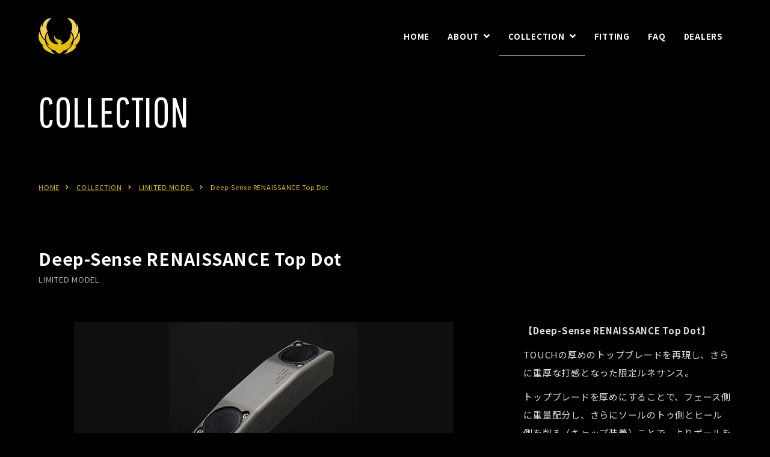

--- FILE ---
content_type: text/html; charset=UTF-8
request_url: https://www.kronosgolf.jp/collection/deep-sense-renaissance-top-dot/
body_size: 7081
content:
<!DOCTYPE HTML>
<html lang="ja">
<head>
	<meta charset="utf-8">
	<meta name="viewport" content="width=device-width, initial-scale=1">
	<meta name="format-detection" content="telephone=no">
	<title>Deep-Sense RENAISSANCE Top Dot | KRONOS GOLF 公式サイト</title>
	<meta name="description" content="auto">
	<meta name="keywords" content="KRONOS,パター,ゴルフ,ブランド">
	<meta property="og:locale" content="ja_JP">
	<meta property="og:site_name" content="KRONOS GOLF 公式サイト">
	<meta property="og:title" content="Deep-Sense RENAISSANCE Top Dot | KRONOS GOLF 公式サイト">
	<meta property="og:type" content="article">
	<meta property="og:url" content="https://www.kronosgolf.jp/collection/archon-the-hawaiian-2024-gss-insert/">
	<meta property="og:image" content="/images/ogimage.jpg">
	<meta property="og:description" content="auto">
	<link rel="apple-touch-icon" href="/apple-touch-icon.png?26010821">
	<link rel="icon" href="/favicon.ico?26010822">
	<link rel="preconnect" href="https://fonts.gstatic.com"> 
	<link href="https://fonts.googleapis.com/css2?family=Noto+Sans+JP:wght@400;700&family=Noto+Serif+JP:wght@500&family=Pathway+Gothic+One&display=swap" rel="stylesheet"> 
	<link rel="stylesheet" type="text/css" href="/css/styles.css?26011351" media="all">
	<meta name='robots' content='max-image-preview:large' />
		<style>img:is([sizes="auto" i], [sizes^="auto," i]) { contain-intrinsic-size: 3000px 1500px }	</style>
		<style id='classic-theme-styles-inline-css' type='text/css'>
/*! This file is auto-generated */
.wp-block-button__link{color:#fff;background-color:#32373c;border-radius:9999px;box-shadow:none;text-decoration:none;padding:calc(.667em + 2px) calc(1.333em + 2px);font-size:1.125em}.wp-block-file__button{background:#32373c;color:#fff;text-decoration:none}
	</style>
	<style id='global-styles-inline-css' type='text/css'>
:root{--wp--preset--aspect-ratio--square: 1;--wp--preset--aspect-ratio--4-3: 4/3;--wp--preset--aspect-ratio--3-4: 3/4;--wp--preset--aspect-ratio--3-2: 3/2;--wp--preset--aspect-ratio--2-3: 2/3;--wp--preset--aspect-ratio--16-9: 16/9;--wp--preset--aspect-ratio--9-16: 9/16;--wp--preset--color--black: #000000;--wp--preset--color--cyan-bluish-gray: #abb8c3;--wp--preset--color--white: #ffffff;--wp--preset--color--pale-pink: #f78da7;--wp--preset--color--vivid-red: #cf2e2e;--wp--preset--color--luminous-vivid-orange: #ff6900;--wp--preset--color--luminous-vivid-amber: #fcb900;--wp--preset--color--light-green-cyan: #7bdcb5;--wp--preset--color--vivid-green-cyan: #00d084;--wp--preset--color--pale-cyan-blue: #8ed1fc;--wp--preset--color--vivid-cyan-blue: #0693e3;--wp--preset--color--vivid-purple: #9b51e0;--wp--preset--gradient--vivid-cyan-blue-to-vivid-purple: linear-gradient(135deg,rgba(6,147,227,1) 0%,rgb(155,81,224) 100%);--wp--preset--gradient--light-green-cyan-to-vivid-green-cyan: linear-gradient(135deg,rgb(122,220,180) 0%,rgb(0,208,130) 100%);--wp--preset--gradient--luminous-vivid-amber-to-luminous-vivid-orange: linear-gradient(135deg,rgba(252,185,0,1) 0%,rgba(255,105,0,1) 100%);--wp--preset--gradient--luminous-vivid-orange-to-vivid-red: linear-gradient(135deg,rgba(255,105,0,1) 0%,rgb(207,46,46) 100%);--wp--preset--gradient--very-light-gray-to-cyan-bluish-gray: linear-gradient(135deg,rgb(238,238,238) 0%,rgb(169,184,195) 100%);--wp--preset--gradient--cool-to-warm-spectrum: linear-gradient(135deg,rgb(74,234,220) 0%,rgb(151,120,209) 20%,rgb(207,42,186) 40%,rgb(238,44,130) 60%,rgb(251,105,98) 80%,rgb(254,248,76) 100%);--wp--preset--gradient--blush-light-purple: linear-gradient(135deg,rgb(255,206,236) 0%,rgb(152,150,240) 100%);--wp--preset--gradient--blush-bordeaux: linear-gradient(135deg,rgb(254,205,165) 0%,rgb(254,45,45) 50%,rgb(107,0,62) 100%);--wp--preset--gradient--luminous-dusk: linear-gradient(135deg,rgb(255,203,112) 0%,rgb(199,81,192) 50%,rgb(65,88,208) 100%);--wp--preset--gradient--pale-ocean: linear-gradient(135deg,rgb(255,245,203) 0%,rgb(182,227,212) 50%,rgb(51,167,181) 100%);--wp--preset--gradient--electric-grass: linear-gradient(135deg,rgb(202,248,128) 0%,rgb(113,206,126) 100%);--wp--preset--gradient--midnight: linear-gradient(135deg,rgb(2,3,129) 0%,rgb(40,116,252) 100%);--wp--preset--font-size--small: 13px;--wp--preset--font-size--medium: 20px;--wp--preset--font-size--large: 36px;--wp--preset--font-size--x-large: 42px;--wp--preset--spacing--20: 0.44rem;--wp--preset--spacing--30: 0.67rem;--wp--preset--spacing--40: 1rem;--wp--preset--spacing--50: 1.5rem;--wp--preset--spacing--60: 2.25rem;--wp--preset--spacing--70: 3.38rem;--wp--preset--spacing--80: 5.06rem;--wp--preset--shadow--natural: 6px 6px 9px rgba(0, 0, 0, 0.2);--wp--preset--shadow--deep: 12px 12px 50px rgba(0, 0, 0, 0.4);--wp--preset--shadow--sharp: 6px 6px 0px rgba(0, 0, 0, 0.2);--wp--preset--shadow--outlined: 6px 6px 0px -3px rgba(255, 255, 255, 1), 6px 6px rgba(0, 0, 0, 1);--wp--preset--shadow--crisp: 6px 6px 0px rgba(0, 0, 0, 1);}:where(.is-layout-flex){gap: 0.5em;}:where(.is-layout-grid){gap: 0.5em;}body .is-layout-flex{display: flex;}.is-layout-flex{flex-wrap: wrap;align-items: center;}.is-layout-flex > :is(*, div){margin: 0;}body .is-layout-grid{display: grid;}.is-layout-grid > :is(*, div){margin: 0;}:where(.wp-block-columns.is-layout-flex){gap: 2em;}:where(.wp-block-columns.is-layout-grid){gap: 2em;}:where(.wp-block-post-template.is-layout-flex){gap: 1.25em;}:where(.wp-block-post-template.is-layout-grid){gap: 1.25em;}.has-black-color{color: var(--wp--preset--color--black) !important;}.has-cyan-bluish-gray-color{color: var(--wp--preset--color--cyan-bluish-gray) !important;}.has-white-color{color: var(--wp--preset--color--white) !important;}.has-pale-pink-color{color: var(--wp--preset--color--pale-pink) !important;}.has-vivid-red-color{color: var(--wp--preset--color--vivid-red) !important;}.has-luminous-vivid-orange-color{color: var(--wp--preset--color--luminous-vivid-orange) !important;}.has-luminous-vivid-amber-color{color: var(--wp--preset--color--luminous-vivid-amber) !important;}.has-light-green-cyan-color{color: var(--wp--preset--color--light-green-cyan) !important;}.has-vivid-green-cyan-color{color: var(--wp--preset--color--vivid-green-cyan) !important;}.has-pale-cyan-blue-color{color: var(--wp--preset--color--pale-cyan-blue) !important;}.has-vivid-cyan-blue-color{color: var(--wp--preset--color--vivid-cyan-blue) !important;}.has-vivid-purple-color{color: var(--wp--preset--color--vivid-purple) !important;}.has-black-background-color{background-color: var(--wp--preset--color--black) !important;}.has-cyan-bluish-gray-background-color{background-color: var(--wp--preset--color--cyan-bluish-gray) !important;}.has-white-background-color{background-color: var(--wp--preset--color--white) !important;}.has-pale-pink-background-color{background-color: var(--wp--preset--color--pale-pink) !important;}.has-vivid-red-background-color{background-color: var(--wp--preset--color--vivid-red) !important;}.has-luminous-vivid-orange-background-color{background-color: var(--wp--preset--color--luminous-vivid-orange) !important;}.has-luminous-vivid-amber-background-color{background-color: var(--wp--preset--color--luminous-vivid-amber) !important;}.has-light-green-cyan-background-color{background-color: var(--wp--preset--color--light-green-cyan) !important;}.has-vivid-green-cyan-background-color{background-color: var(--wp--preset--color--vivid-green-cyan) !important;}.has-pale-cyan-blue-background-color{background-color: var(--wp--preset--color--pale-cyan-blue) !important;}.has-vivid-cyan-blue-background-color{background-color: var(--wp--preset--color--vivid-cyan-blue) !important;}.has-vivid-purple-background-color{background-color: var(--wp--preset--color--vivid-purple) !important;}.has-black-border-color{border-color: var(--wp--preset--color--black) !important;}.has-cyan-bluish-gray-border-color{border-color: var(--wp--preset--color--cyan-bluish-gray) !important;}.has-white-border-color{border-color: var(--wp--preset--color--white) !important;}.has-pale-pink-border-color{border-color: var(--wp--preset--color--pale-pink) !important;}.has-vivid-red-border-color{border-color: var(--wp--preset--color--vivid-red) !important;}.has-luminous-vivid-orange-border-color{border-color: var(--wp--preset--color--luminous-vivid-orange) !important;}.has-luminous-vivid-amber-border-color{border-color: var(--wp--preset--color--luminous-vivid-amber) !important;}.has-light-green-cyan-border-color{border-color: var(--wp--preset--color--light-green-cyan) !important;}.has-vivid-green-cyan-border-color{border-color: var(--wp--preset--color--vivid-green-cyan) !important;}.has-pale-cyan-blue-border-color{border-color: var(--wp--preset--color--pale-cyan-blue) !important;}.has-vivid-cyan-blue-border-color{border-color: var(--wp--preset--color--vivid-cyan-blue) !important;}.has-vivid-purple-border-color{border-color: var(--wp--preset--color--vivid-purple) !important;}.has-vivid-cyan-blue-to-vivid-purple-gradient-background{background: var(--wp--preset--gradient--vivid-cyan-blue-to-vivid-purple) !important;}.has-light-green-cyan-to-vivid-green-cyan-gradient-background{background: var(--wp--preset--gradient--light-green-cyan-to-vivid-green-cyan) !important;}.has-luminous-vivid-amber-to-luminous-vivid-orange-gradient-background{background: var(--wp--preset--gradient--luminous-vivid-amber-to-luminous-vivid-orange) !important;}.has-luminous-vivid-orange-to-vivid-red-gradient-background{background: var(--wp--preset--gradient--luminous-vivid-orange-to-vivid-red) !important;}.has-very-light-gray-to-cyan-bluish-gray-gradient-background{background: var(--wp--preset--gradient--very-light-gray-to-cyan-bluish-gray) !important;}.has-cool-to-warm-spectrum-gradient-background{background: var(--wp--preset--gradient--cool-to-warm-spectrum) !important;}.has-blush-light-purple-gradient-background{background: var(--wp--preset--gradient--blush-light-purple) !important;}.has-blush-bordeaux-gradient-background{background: var(--wp--preset--gradient--blush-bordeaux) !important;}.has-luminous-dusk-gradient-background{background: var(--wp--preset--gradient--luminous-dusk) !important;}.has-pale-ocean-gradient-background{background: var(--wp--preset--gradient--pale-ocean) !important;}.has-electric-grass-gradient-background{background: var(--wp--preset--gradient--electric-grass) !important;}.has-midnight-gradient-background{background: var(--wp--preset--gradient--midnight) !important;}.has-small-font-size{font-size: var(--wp--preset--font-size--small) !important;}.has-medium-font-size{font-size: var(--wp--preset--font-size--medium) !important;}.has-large-font-size{font-size: var(--wp--preset--font-size--large) !important;}.has-x-large-font-size{font-size: var(--wp--preset--font-size--x-large) !important;}
:where(.wp-block-post-template.is-layout-flex){gap: 1.25em;}:where(.wp-block-post-template.is-layout-grid){gap: 1.25em;}
:where(.wp-block-columns.is-layout-flex){gap: 2em;}:where(.wp-block-columns.is-layout-grid){gap: 2em;}
:root :where(.wp-block-pullquote){font-size: 1.5em;line-height: 1.6;}
	</style>
	<noscript><link rel="stylesheet" href="/css/noscript.css?26010828"></noscript>
</head>
<body class="mode_pc device_pc">
	<noscript>
		<iframe src="https://www.googletagmanager.com/ns.html?id=GTM-MFV2G982" height="0" width="0" style="display:none;visibility:hidden"></iframe>
	</noscript>
	<noscript id="noscript_msg">お客様のブラウザはjavacriptの実行がOFFになっているため、コンテンツが正常に表示できません。ページからのリンクも無効になっております。javascriptをONにして閲覧してください。</noscript>
	<div id="collection_single_container" class="container base">
		<header class="header_wrap">
			<div class="header">
				<a class="logo_set" href="/">
					<p class="logo"><span><img src="/images/common/logo.svg" alt="KRONOS GOLF"></span></p>
				</a>
				<p class="gnav_btn menu"><span></span><span></span><span></span></p>
				<nav class="gnav">
					<ul class="gnav_list">
						<li><a href="/" data-gnav="home"><p><span class="gnav_en">HOME</span></p></a></li>
						<li class="submenu_wrap">
							<a href="/about/"><p><span class="gnav_en">ABOUT</span></p></a>
							<div class="submenu">
								<ul>
									<li><a href="/about/"><p><span class="gnav_en">PHILOSOPHY</span><span class="gnav_ja"></span><span class="gnav_ja">KRONOSとは</span></p></a></li>
									<li><a href="/about/tecnorogy/"><p><span class="gnav_en">TECNOROGY</span><span class="gnav_ja">テクノロジー</span></p></a></li>
									<li><a href="/about/media/"><p><span class="gnav_en">MEDIA</span><span class="gnav_ja">メディア掲載情報</span></p></a></li>
									<li><a href="/about/video/"><p><span class="gnav_en">VIDEO</span><span class="gnav_ja">動画</span></p></a></li>
									<li><a href="/about/special/"><p><span class="gnav_en">SPECIAL</span><span class="gnav_ja">スペシャル</span></p></a></li>
									<li><a href="/about/ownersclub/"><p><span class="gnav_en">OWNERSCLUB</span><span class="gnav_ja">オーナーズクラブ</span></p></a></li>
								</ul>
							</div>
						</li>
						<li class="submenu_wrap">
							<a href="/collection/"><p><span class="gnav_en">COLLECTION</span></p></a>
							<div class="submenu">
								<ul>
									<li>
										<h4>STANDARD</h4>
										<ul>
											<li><a href="/collection/cat_collection/bladestyle/"><p><span class="gnav_en">BLADE STYLE</span></p></a></li>
											<li><a href="/collection/cat_collection/malletstyle/"><p><span class="gnav_en">MALLET STYLE</span></p></a></li>
											<li><a href="/collection/cat_collection/tradstyle/"><p><span class="gnav_en">TRAD STYLE</span></p></a></li>
											<li><a href="/collection/cat_collection/longstyle/"><p><span class="gnav_en">LONG STYLE</span></p></a></li>
										</ul>
									</li>
									<li><a href="/collection/cat_collection/limitedmodel/"><p><span class="gnav_en">LIMITED MODEL</span><span class="gnav_ja">限定モデル</span></p></a></li>
									<li><a href="/collection/cat_collection/accessory/"><p><span class="gnav_en">ACCESSORIES</span><span class="gnav_ja">アクセサリー</span></p></a></li>
									<li><a href="/collection/cat_collection/legacy/"><p><span class="gnav_en">LEGACY</span><span class="gnav_ja">旧モデル</span></p></a></li>
								</ul>
							</div>
						</li>
						<li><a href="/fitting/"><p><span class="gnav_en">FITTING</span></p></a></li>
						<li><a href="/faq/"><p><span class="gnav_en">FAQ</span></p></a></li>
						<li><a href="/dealers/"><p><span class="gnav_en">DEALERS</span></p></a></li>
					</ul>
				</nav>
			</div>
		</header>
		<div class="title_wrap">
			<div class="title">
				<h1 class="title_text">COLLECTION</h1>
			</div>
			<nav class="breadcrumb">
				<ul>
					<li><a href="/">HOME</a></li>
					<li><a href="/collection/">COLLECTION</a></li>
					<li><a href="/collection/cat_collection/limitedmodel/">LIMITED MODEL</a></li>
					<li class="current"><span>Deep-Sense RENAISSANCE Top Dot</span></li>
				</ul>
			</nav>
		</div>
		<div class="contents_wrap">
			<div id="collection_single_contents" class="contents">
				<section class="area">
					<div class="hgroup">
						<h2 class="heading02">Deep-Sense RENAISSANCE Top Dot</h2>
						<p class="heading_sub">LIMITED MODEL</p>
					</div>
					<div class="box collection_single_box">
						<div class="part pic_part">
							<div class="cont pic_main">
								<p class="object_fit"><img src="https://www.kronosgolf.jp/uploads/deepsenserenaissancetopdot_pic_01.jpg" alt="Deep-Sense RENAISSANCE Top Dot"></p>
							</div>
							<div class="cont pic_sub snap_sp clm7_tb_pc">
								<a class="clm_item">
									<p class="object_fit"><img src="https://www.kronosgolf.jp/uploads/deepsenserenaissancetopdot_pic_01.jpg" alt="Deep-Sense RENAISSANCE Top Dot_01"></p>
								</a>
								<a class="clm_item">
									<p class="object_fit"><img src="https://www.kronosgolf.jp/uploads/deepsenserenaissancetopdot_pic_02.jpg" alt="Deep-Sense RENAISSANCE Top Dot_02"></p>
								</a>
								<a class="clm_item">
									<p class="object_fit"><img src="https://www.kronosgolf.jp/uploads/deepsenserenaissancetopdot_pic_03.jpg" alt="Deep-Sense RENAISSANCE Top Dot_03"></p>
								</a>
								<a class="clm_item">
									<p class="object_fit"><img src="https://www.kronosgolf.jp/uploads/deepsenserenaissancetopdot_pic_04.jpg" alt="Deep-Sense RENAISSANCE Top Dot_04"></p>
								</a>
								<a class="clm_item">
									<p class="object_fit"><img src="https://www.kronosgolf.jp/uploads/deepsenserenaissancetopdot_pic_05.jpg" alt="Deep-Sense RENAISSANCE Top Dot_05"></p>
								</a>
								<a class="clm_item">
									<p class="object_fit"><img src="https://www.kronosgolf.jp/uploads/deepsenserenaissancetopdot_pic_06.jpg" alt="Deep-Sense RENAISSANCE Top Dot_06"></p>
								</a>
								<a class="clm_item">
									<p class="object_fit"><img src="https://www.kronosgolf.jp/uploads/deepsenserenaissancetopdot_pic_07.jpg" alt="Deep-Sense RENAISSANCE Top Dot_07"></p>
								</a>
								<a class="clm_item">
									<p class="object_fit"><img src="https://www.kronosgolf.jp/uploads/deepsenserenaissancetopdot_pic_08.jpg" alt="Deep-Sense RENAISSANCE Top Dot_08"></p>
								</a>
								<a class="clm_item">
									<p class="object_fit"><img src="https://www.kronosgolf.jp/uploads/deepsenserenaissancetopdot_pic_09.jpg" alt="Deep-Sense RENAISSANCE Top Dot_09"></p>
								</a>
								<a class="clm_item">
									<p class="object_fit"><img src="https://www.kronosgolf.jp/uploads/deepsenserenaissancetopdot_pic_10.jpg" alt="Deep-Sense RENAISSANCE Top Dot_10"></p>
								</a>
								<a class="clm_item">
									<p class="object_fit"><img src="https://www.kronosgolf.jp/uploads/deepsenserenaissancetopdot_pic_11.jpg" alt="Deep-Sense RENAISSANCE Top Dot_11"></p>
								</a>
								<a class="clm_item">
									<p class="object_fit"><img src="https://www.kronosgolf.jp/uploads/deepsenserenaissancetopdot_pic_12.jpg" alt="Deep-Sense RENAISSANCE Top Dot_12"></p>
								</a>
								<a class="clm_item">
									<p class="object_fit"><img src="https://www.kronosgolf.jp/uploads/deepsenserenaissancetopdot_pic_13.jpg" alt="Deep-Sense RENAISSANCE Top Dot_13"></p>
								</a>
								<a class="clm_item">
									<p class="object_fit"><img src="https://www.kronosgolf.jp/uploads/deepsenserenaissancetopdot_pic_14.jpg" alt="Deep-Sense RENAISSANCE Top Dot_14"></p>
								</a>
								<a class="clm_item">
									<p class="object_fit"><img src="https://www.kronosgolf.jp/uploads/deepsenserenaissancetopdot_pic_15.jpg" alt="Deep-Sense RENAISSANCE Top Dot_15"></p>
								</a>
							</div>
						</div>
						<div class="part collection_single_info_part entry_wrap">
							<p><strong>【Deep-Sense RENAISSANCE Top Dot】</strong></p>
							<p>TOUCHの厚めのトップブレードを再現し、さらに重厚な打感となった限定ルネサンス。</p>
							<p>トップブレードを厚めにすることで、フェース側に重量配分し、さらにソールのトゥ側とヒール側を削る（キャップ装着）ことで、よりボールを強く押し出すことができる設計。トップブレードセンターにドットを施した仕様。</p>
						</div>
						<div class="part collection_single_supple_part entry_wrap">
							<h4>世界限定</h4>
							<ul>
								<li>15本（Top DotとTop Line合計数量）</li>
							</ul>
							<h4>Specifications</h4>
							<ul>
								<li>ロフト：0°</li>
								<li>ライ角：71°</li>
								<li>ドラフト：2°</li>
								<li>長さ：34inch</li>
								<li>ヘッド重量(プレート、キャップ含む)：407g</li>
								<li>ヘッド素材：Cold Roll S303</li>
								<li>シャフト：KBS サテン</li>
								<li>グリップ：Magister Ludi</li>
								<li>ヘッドカバー：Deep-Sense RENAISSANCE専用HC（Top Lineと共通）</li>
							</ul>
							<h4>Feature</h4>
							<ul>
								<li>価格：￥132,000（税込）</li>
								<li>MADE IN USA</li>
							</ul>
							<h4>Special Features</h4>
							<p>コールドロール製法は金属の再結晶温度（720℃）以下で圧延することで、成形性に優れ、金属組織が緻密になる特徴があるため、通常よりもよりソリッドでソフトな打感となります。</p>
						</div>
					</div>
				</section>
				<section class="area collection_single_relation_area">
					<div class="box">
						<h3 class="heading03">関連製品</h3>
						<div class="part collection_archive clm2_sp clm4_tb clm5_pc">
							<a href="https://www.kronosgolf.jp/collection/frosty/" class="cont clm_item">
								<p class="collection_pic object_fit"><img src="https://www.kronosgolf.jp/uploads/frosty_main_pic.jpg" alt="FROSTY"></p>
								<p class="collection_name">FROSTY</p>
							</a>
							<a href="https://www.kronosgolf.jp/collection/touch-2-0-the-hawaiian-2024/" class="cont clm_item">
								<p class="collection_pic object_fit"><img src="https://www.kronosgolf.jp/uploads/touch2.0-the-hawaiian_01-640x640.jpg" alt="TOUCH 2.0 The Hawaiian 2024"></p>
								<ul class="collection_icons">
									<li>NEW</li>
								</ul>
								<p class="collection_name">TOUCH 2.0 The Hawaiian 2024</p>
							</a>
							<a href="https://www.kronosgolf.jp/collection/release-insert-copper/" class="cont clm_item">
								<p class="collection_pic object_fit"><img src="https://www.kronosgolf.jp/uploads/release-insert_01_copper-640x640.jpg" alt="RELEASE INSERT COPPER"></p>
								<p class="collection_name">RELEASE INSERT COPPER</p>
							</a>
							<a href="https://www.kronosgolf.jp/collection/touch-slant-elephant-skin/" class="cont clm_item">
								<p class="collection_pic object_fit"><img src="https://www.kronosgolf.jp/uploads/touch-slant-elephantskin_02-640x640.jpg" alt="TOUCH Slant Elephant Skin"></p>
								<p class="collection_name">TOUCH Slant Elephant Skin</p>
							</a>
							<a href="https://www.kronosgolf.jp/collection/patina-camo-penny/" class="cont clm_item">
								<p class="collection_pic object_fit"><img src="https://www.kronosgolf.jp/uploads/patina_camo_penny_main_pic.jpg" alt="PATINA Camo Penny"></p>
								<p class="collection_name">PATINA Camo Penny</p>
							</a>
							<a href="https://www.kronosgolf.jp/collection/archon-insert/" class="cont clm_item">
								<p class="collection_pic object_fit"><img src="https://www.kronosgolf.jp/uploads/archon-insert_01_gss-640x640.jpg" alt="ARCHON INSERT GSS"></p>
								<p class="collection_name">ARCHON INSERT GSS</p>
							</a>
							<a href="https://www.kronosgolf.jp/collection/cornet-hammered-360-370/" class="cont clm_item">
								<p class="collection_pic object_fit"><img src="https://www.kronosgolf.jp/uploads/cornet_hammered360370_main_pic.jpg" alt="CORNET Hammered 360/370"></p>
								<p class="collection_name">CORNET Hammered 360/370</p>
							</a>
							<a href="https://www.kronosgolf.jp/collection/trombone/" class="cont clm_item">
								<p class="collection_pic object_fit"><img src="https://www.kronosgolf.jp/uploads/trombone_main_pic.jpg" alt="TROMBONE"></p>
								<p class="collection_name">TROMBONE</p>
							</a>
							<a href="https://www.kronosgolf.jp/collection/release-si-insert-brass/" class="cont clm_item">
								<p class="collection_pic object_fit"><img src="https://www.kronosgolf.jp/uploads/release-si-insert_01_brass-640x640.jpg" alt="RELEASE SI INSERT BRASS"></p>
								<p class="collection_name">RELEASE SI INSERT BRASS</p>
							</a>
							<a href="https://www.kronosgolf.jp/collection/cornet/" class="cont clm_item">
								<p class="collection_pic object_fit"><img src="https://www.kronosgolf.jp/uploads/cornet_main_pic.jpg" alt="CORNET"></p>
								<p class="collection_name">CORNET</p>
							</a>
							<a href="https://www.kronosgolf.jp/collection/darcy-konformist-hammered/" class="cont clm_item">
								<p class="collection_pic object_fit"><img src="https://www.kronosgolf.jp/uploads/darcy_konformist_hammered_main_pic.jpg" alt="D&#8217;Arcy KONFORMIST Hammered"></p>
								<p class="collection_name">D&#8217;Arcy KONFORMIST Hammered</p>
							</a>
							<a href="https://www.kronosgolf.jp/collection/release-si-1st/" class="cont clm_item">
								<p class="collection_pic object_fit"><img src="https://www.kronosgolf.jp/uploads/release-si-1st_02-640x640.jpg" alt="RELEASE SI 1st"></p>
								<p class="collection_name">RELEASE SI 1st</p>
							</a>
							<a href="https://www.kronosgolf.jp/collection/release-insert-brass/" class="cont clm_item">
								<p class="collection_pic object_fit"><img src="https://www.kronosgolf.jp/uploads/release-insert_01_brass-scaled-e1694583600247-484x640.jpg" alt="RELEASE INSERT BRASS"></p>
								<ul class="collection_icons">
									<li>NEW</li>
								</ul>
								<p class="collection_name">RELEASE INSERT BRASS</p>
							</a>
							<a href="https://www.kronosgolf.jp/collection/santa-muerte-touch-2-0-flat-face/" class="cont clm_item">
								<p class="collection_pic object_fit"><img src="https://www.kronosgolf.jp/uploads/santamuerte-touch2.0FF_02-640x640.jpg" alt="Santa Muerte (TOUCH 2.0 Flat Face)"></p>
								<p class="collection_name">Santa Muerte (TOUCH 2.0 Flat Face)</p>
							</a>
							<a href="https://www.kronosgolf.jp/collection/release-twisted/" class="cont clm_item">
								<p class="collection_pic object_fit"><img src="https://www.kronosgolf.jp/uploads/releasetwisted_main_pic.jpg" alt="RELEASE TWISTED"></p>
								<p class="collection_name">RELEASE TWISTED</p>
							</a>
							<a href="https://www.kronosgolf.jp/collection/anchor-prosecco-rose/" class="cont clm_item">
								<p class="collection_pic object_fit"><img src="https://www.kronosgolf.jp/uploads/anchorproseccorose_main_pic.jpg" alt="ANCHOR Prosecco Rose"></p>
								<p class="collection_name">ANCHOR Prosecco Rose</p>
							</a>
							<a href="https://www.kronosgolf.jp/collection/kampe-2-0-prosecco-rose/" class="cont clm_item">
								<p class="collection_pic object_fit"><img src="https://www.kronosgolf.jp/uploads/kampe20proseccorose_main_pic.jpg" alt="KAMPE 2.0 Prosecco Rose"></p>
								<p class="collection_name">KAMPE 2.0 Prosecco Rose</p>
							</a>
							<a href="https://www.kronosgolf.jp/collection/hawaiian/" class="cont clm_item">
								<p class="collection_pic object_fit"><img src="https://www.kronosgolf.jp/uploads/hawaiian_main_pic.jpg" alt="HAWAIIAN"></p>
								<p class="collection_name">HAWAIIAN</p>
							</a>
							<a href="https://www.kronosgolf.jp/collection/cornet-sound-slit/" class="cont clm_item">
								<p class="collection_pic object_fit"><img src="https://www.kronosgolf.jp/uploads/CORNETSoundSlit_main_pic.jpg" alt="CORNET Sound-Slit"></p>
								<p class="collection_name">CORNET Sound-Slit</p>
							</a>
							<a href="https://www.kronosgolf.jp/collection/archon-the-hawaiian-2024-gss-insert/" class="cont clm_item">
								<p class="collection_pic object_fit"><img src="https://www.kronosgolf.jp/uploads/Archone-the-hawaiian_gss_04-640x640.jpg" alt="ARCHON The Hawaiian 2024 -GSS INSERT-"></p>
								<ul class="collection_icons">
									<li>NEW</li>
								</ul>
								<p class="collection_name">ARCHON The Hawaiian 2024 -GSS INSERT-</p>
							</a>
						</div>
					</div>
				</section>
			</div>
		</div>
		<footer class="footer_wrap">
			<div class="footer">
				<nav class="footer_sns">
					<div class="footer_sns_cont">
						<ul>
							<li><a href="https://www.instagram.com/kronos_golf_japan/?hl=ja" target="_blank" class="icon_instagram"><span>Instagram</span></a></li>
							<li><a href="https://www.facebook.com/Kronos-Golf-Japan-1547886192108205/" target="_blank" class="icon_faceboook"><span>Facebook</span></a></li>
							<li><a href="https://www.youtube.com/watch?v=oJIpA3ty2n8&list=PLKFTAbxiFfNM2Jkyvvh9z8KheruLZiLE5" target="_blank" class="icon_youtube"><span>Youtube</span></a></li>
						</ul>
					</div>
				</nav>
				<nav class="footer_sitenav">
					<div class="footer_sitenav_cont">
						<ul>
							<li><a href="/company/" class="icon_arrow">日本総代理店：朝日ゴルフ株式会社について</a></li>
							<li><a href="/contact/" class="icon_arrow">お問合せ</a></li>
						</ul>
					</div>
				</nav>
			</div>
			<div class="copyright_wrap">
				<p class="copyright"><small>&copy; KRONOS GOLF.</small></p>
			</div>
		</footer>
		<div class="pagetop">
			<a href="#top"><span></span></a>
		</div>
	</div>
	<div id="loading_wrap"><img src="/images/lib/parts/loading.svg" alt="loading"></div>
	<div id="modal_overlay">
		<div class="modal_bg"></div>
		<div class="modal_wrap">
			<div class="modal">
			</div>
			<p class="modal_close"></p>
		</div>
	</div>
	<script>
		(function (w, d, s, l, i) {
			w[l] = w[l] || [];
			w[l].push({ "gtm.start": new Date().getTime(), event: "gtm.js" });
			var f = d.getElementsByTagName(s)[0], j = d.createElement(s), dl = l != "dataLayer" ? "&l=" + l : "";
			j.async = true;
			j.src = "https://www.googletagmanager.com/gtm.js?id=" + i + dl;
			f.parentNode.insertBefore(j, f);
		})(window, document, "script", "dataLayer", "GTM-MFV2G982");
	</script>
	<script src="https://ajax.googleapis.com/ajax/libs/jquery/3.4.1/jquery.min.js"></script>
	<script src="/js/common/oo_lib.js?26010855"></script>
	<script>const PUBLICDIR = "",DISPLAYMODE = "pc";</script>
	<script src="https://cdn.jsdelivr.net/npm/slick-carousel@1.8.1/slick/slick.min.js"></script>
	<script src="/js/common/base.js?26010854"></script>
	<script src="/js/collection/single.js?26010857"></script>
	<script type="speculationrules">
	{"prefetch":[{"source":"document","where":{"and":[{"href_matches":"\/*"},{"not":{"href_matches":["\/wp\/wp-*.php","\/wp\/wp-admin\/*","\/uploads\/*","\/wp\/wp-content\/*","\/wp\/wp-content\/plugins\/*","\/wp\/wp-content\/themes\/base\/*","\/*\\?(.+)"]}},{"not":{"selector_matches":"a[rel~=\"nofollow\"]"}},{"not":{"selector_matches":".no-prefetch, .no-prefetch a"}}]},"eagerness":"conservative"}]}
	</script>
	
</body>
</html>

--- FILE ---
content_type: text/css
request_url: https://www.kronosgolf.jp/css/styles.css?26011351
body_size: 27560
content:
@charset "UTF-8";
/**======================================
	styles *floccss
======================================**/
/* font */
/*
	google fonts は	head.class : 260 に移行 210123 西
	setting.php で設定
*/
@font-face {
  font-weight: normal;
  font-family: "icomoon";
  font-style: normal;
  src: url("fonts/icomoon/icomoon.eot?tf1ygq");
  src: url("fonts/icomoon/icomoon.eot?tf1ygq#iefix") format("embedded-opentype"), url("fonts/icomoon/icomoon.ttf?tf1ygq") format("truetype"), url("fonts/icomoon/icomoon.woff?tf1ygq") format("woff"), url("fonts/icomoon/icomoon.svg?tf1ygq#icomoon") format("svg");
  font-display: swap;
  font-display: block;
}
/* reset */
/**======================================
	reset
======================================**

	ver 15.1.1
		2018-02-21	再整備 N（for_ct10）[10.1.1]
		ファイル名変更：defalt > reset
*/
/*--------------------------------------
	elements
---------------------------------------*/
html, body, iframe,
section, article, aside, header, footer, nav,
div, p, h1, h2, h3, h4, h5, h6,
span, img,
ul, ol, li, dl, dt, dd,
table, colgroup, tbody, tfoot, thead, tr, th, td, caption,
form, fieldset, legend, label,
blockquote, pre, abbr, address, cite, code,
em, i, dfn, b, strong, small, sub, sup, del,
ins, kbd, q, samp, var,
canvas, details, figcaption, figure,
menu, summary, time, mark,
object, audio, video {
  margin: 0;
  padding: 0;
  border: 0;
  background: transparent;
  outline: 0;
  font-weight: normal;
  vertical-align: baseline;
}

sub,
sup {
  font-size: 9px;
}

sub {
  vertical-align: baseline;
}

sup {
  vertical-align: top;
}

body {
  overflow-y: scroll;
  line-height: 1;
}

*,
*::before,
*::after {
  box-sizing: border-box;
}

section, article, aside, header, footer, nav,
details, figcaption, figure, menu {
  display: block;
}

ul,
ol {
  list-style: none;
}

blockquote,
q {
  quotes: none;
}

blockquote::before,
blockquote::after,
q::before,
q::after {
  content: "";
  content: none;
}

a {
  margin: 0;
  padding: 0;
  background: transparent;
  font-weight: normal;
  vertical-align: baseline;
}
a:focus, a:hover, a:active {
  outline: none !important;
}

img {
  border: none;
  height: auto;
  vertical-align: top;
}

table {
  border-spacing: 0;
  border-collapse: collapse;
}

caption,
th {
  text-align: left;
}

hr {
  display: block;
  margin: 1em 0;
  padding: 0;
  border: none;
  border-top: 1px solid;
  height: 1px;
}

input,
select {
  vertical-align: middle;
}

button,
input,
select,
textarea {
  font-family: inherit;
}

button {
  padding-block-start: 0;
  padding-inline-start: 0;
  padding-inline-end: 0;
  border: none;
  -webkit-appearance: none;
}

/* font-size, line-height */
html {
  font-size: 62.5%;
}

* {
  font-size: 1.5rem;
  font-weight: normal;
  font-style: normal;
  line-height: 1.6;
}

a,
span,
strong,
em,
time,
br {
  font-size: inherit;
  font-weight: inherit;
  font-style: inherit;
  line-height: inherit;
}

strong {
  font-weight: bold;
}

body {
  font-size: 1.5rem;
}

/* setting */
/**======================================
	setting
======================================**/
/* publicdir */
/* breakpoints */
/* pc_width */
/**======================================
	decoration
======================================**/
/* color, radius, font */
/**======================================
	mixins
======================================**/
/* cont_in_wrap */
/* icomoon */
/* fontawesome */
/* fuchidori_text */
/* mq */
/**======================================
	functions
======================================**/
/*
	js でメディアクエリを完全検知できたときに
	height_header 撤廃する
*/
/*--------------------------------------
	functions : map-get
---------------------------------------*/
/*--------------------------------------
	functions : map-get
---------------------------------------*/
/* map-get - global */
/* map-get - for base */
/* init */
/**======================================
	elements
======================================**/
/*--------------------------------------
	a
---------------------------------------*/
a, a:visited {
  color: #87dbfb;
  transition: color 0.3s;
}
@media print, screen and (min-width: 960px) {
  a:hover {
    color: white;
  }
}
div > a, div > a:visited, a.block_link {
  display: block;
  text-decoration: none;
}
div > a, div > a::before, div > a::after,
div > a *,
div > a *::before,
div > a *::after, div > a:visited, div > a:visited::before, div > a:visited::after,
div > a:visited *,
div > a:visited *::before,
div > a:visited *::after, a.block_link, a.block_link::before, a.block_link::after,
a.block_link *,
a.block_link *::before,
a.block_link *::after {
  color: inherit;
}
@media print, screen and (min-width: 960px) {
  div > a:hover, div > a:hover::before, div > a:hover::after,
  div > a:hover *,
  div > a:hover *::before,
  div > a:hover *::after, a.block_link:hover, a.block_link:hover::before, a.block_link:hover::after,
  a.block_link:hover *,
  a.block_link:hover *::before,
  a.block_link:hover *::after {
    color: inherit;
  }
}

/*--------------------------------------
	form
---------------------------------------*/
@media print, screen and (min-width: 600px) {
  form input {
    margin: 0;
  }
}
form input[type=text],
form input[type=email],
form input[type^=tel],
form input[type=url],
form input[type=search],
form input[type=search],
form input[type^=num],
form input[type=number],
form input[type=date],
form input[type=datetime],
form input[type=month],
form input[type=week],
form input[type=time],
form input[type=password] {
  margin: 8px 0;
  padding: 10px 15px;
  border: 1px solid #383838;
  border-radius: 4px;
  width: 100%;
  min-height: 32px;
  background-color: #f1f2e4;
  box-shadow: inset 0 1px 1px rgba(0, 0, 0, 0.1);
  font-size: 1.6rem;
}
form input[type=text]:hover, form input[type=text]:focus,
form input[type=email]:hover,
form input[type=email]:focus,
form input[type^=tel]:hover,
form input[type^=tel]:focus,
form input[type=url]:hover,
form input[type=url]:focus,
form input[type=search]:hover,
form input[type=search]:focus,
form input[type=search]:hover,
form input[type=search]:focus,
form input[type^=num]:hover,
form input[type^=num]:focus,
form input[type=number]:hover,
form input[type=number]:focus,
form input[type=date]:hover,
form input[type=date]:focus,
form input[type=datetime]:hover,
form input[type=datetime]:focus,
form input[type=month]:hover,
form input[type=month]:focus,
form input[type=week]:hover,
form input[type=week]:focus,
form input[type=time]:hover,
form input[type=time]:focus,
form input[type=password]:hover,
form input[type=password]:focus {
  border: 1px solid #c5c5c5;
  background-color: #fafafa;
}
form input[type=text][disabled], form input[type=text][disabled]:hover,
form input[type=email][disabled],
form input[type=email][disabled]:hover,
form input[type^=tel][disabled],
form input[type^=tel][disabled]:hover,
form input[type=url][disabled],
form input[type=url][disabled]:hover,
form input[type=search][disabled],
form input[type=search][disabled]:hover,
form input[type=search][disabled],
form input[type=search][disabled]:hover,
form input[type^=num][disabled],
form input[type^=num][disabled]:hover,
form input[type=number][disabled],
form input[type=number][disabled]:hover,
form input[type=date][disabled],
form input[type=date][disabled]:hover,
form input[type=datetime][disabled],
form input[type=datetime][disabled]:hover,
form input[type=month][disabled],
form input[type=month][disabled]:hover,
form input[type=week][disabled],
form input[type=week][disabled]:hover,
form input[type=time][disabled],
form input[type=time][disabled]:hover,
form input[type=password][disabled],
form input[type=password][disabled]:hover {
  border: 1px solid #c5c5c5;
  background-color: #eee;
}
form input[type=date] {
  height: 45px;
  -webkit-appearance: none;
}
form textarea {
  margin: 8px 0;
  padding: 6px 15px;
  border: 1px solid #383838;
  border-radius: 4px;
  width: 100%;
  min-height: 48px;
  background-color: #f1f2e4;
  box-shadow: inset 0 1px 1px rgba(0, 0, 0, 0.1);
  font-size: 1.6rem;
}
form textarea:hover, form textarea:focus {
  border: 1px solid #c5c5c5;
  background-color: #fafafa;
}
form input[type=radio] {
  display: none;
}
form input[type=radio] + * {
  position: relative;
  margin-right: 25px;
  padding-left: 35px;
}
@media screen and (max-width: 599px) {
  form input[type=radio] + * {
    margin-right: 0;
    padding-left: 45px;
  }
}
form input[type=radio] + *::before {
  content: "";
  position: absolute;
  top: -1.5px;
  left: 0;
  display: block;
  border: 1px solid #383838;
  border-radius: 50%;
  width: 25px;
  height: 25px;
  background: #f1f2e4;
  transition: 0.5s cubic-bezier(0.23, 1, 0.32, 1);
}
@media screen and (max-width: 599px) {
  form input[type=radio] + *::before {
    top: calc(50% - 12.5px);
    left: 10px;
  }
}
form input[type=radio] + *::after {
  content: "";
  position: absolute;
  top: 11.5px;
  left: 13px;
  display: block;
  border-radius: 50%;
  width: 0;
  height: 0;
  background: black;
  opacity: 0;
  transition: 0.5s cubic-bezier(0.23, 1, 0.32, 1);
}
@media screen and (max-width: 599px) {
  form input[type=radio] + *::after {
    top: 50%;
    left: 22.5px;
  }
}
form input[type=radio]:checked + *::after {
  top: 3.5px;
  left: 5px;
  width: 15px;
  height: 15px;
  opacity: 1;
}
@media screen and (max-width: 599px) {
  form input[type=radio]:checked + *::after {
    top: calc(50% - 7.5px);
    left: 15px;
  }
}
form input[type=checkbox] {
  display: none;
}
form input[type=checkbox] + * {
  position: relative;
  padding-left: 29px;
  position: relative;
  margin-right: 25px;
  padding-left: 35px;
}
form input[type=checkbox] + *::before {
  content: "\f047";
  width: 13px;
  height: 13px;
  font-size: 13px;
  font-family: icomoon;
  line-height: 1;
  color: #f1f2e4;
  position: absolute;
  top: 0;
  bottom: 0;
  display: block;
  margin: auto;
  text-align: center;
  left: 6px;
}
@media screen and (max-width: 599px) {
  form input[type=checkbox] + * {
    margin-right: 0;
    padding-left: 45px;
  }
}
form input[type=checkbox] + *::before {
  z-index: 5;
  opacity: 0;
  transition: 0.8s cubic-bezier(0.23, 1, 0.32, 1);
}
@media screen and (max-width: 599px) {
  form input[type=checkbox] + *::before {
    left: 16px;
    transform: translateY(0);
  }
}
form input[type=checkbox] + *::after {
  content: "";
  position: absolute;
  top: -1.5px;
  left: 0;
  display: block;
  border: 1px solid #383838;
  width: 25px;
  height: 25px;
  background: #f1f2e4;
  transition: 0.5s cubic-bezier(0.23, 1, 0.32, 1);
}
@media screen and (max-width: 599px) {
  form input[type=checkbox] + *::after {
    top: calc(50% - 12.5px);
    left: 10px;
  }
}
form input[type=checkbox]:checked + *::before {
  opacity: 100;
}
form input[type=checkbox]:checked + *::after {
  background: black;
}
form select {
  margin: 8px 0;
  padding: 6px 15px;
  border: 1px solid #383838;
  border-radius: 4px;
  width: 100%;
  height: 45px;
  background-color: #f1f2e4;
  box-shadow: 0 1px 3px rgba(0, 0, 0, 0.2);
  -webkit-appearance: none;
}
@media print, screen and (min-width: 600px) {
  form select option {
    padding: 5px;
  }
}
form button[type=submit] {
  -webkit-appearance: none;
}
@media screen and (max-width: 599px) {
  form button[type=submit] {
    width: 100%;
  }
}
@media screen and (max-width: 599px) {
  form label.error {
    display: block;
    margin-top: 6px;
    font-size: 1.3rem;
    color: #f77;
  }
}
@media screen and (max-width: 599px) and (max-width: 599px) {
  form input[type=radio]:checked + span::after {
    top: calc(50% - 7.5px);
    left: 15px;
  }
}
@media screen and (max-width: 599px) and (max-width: 599px) {
  form button[type=submit] {
    width: 100%;
  }
}

/**======================================
	init
======================================**/
/*--------------------------------------
	other
		hide
		youtube
		mrcut mbcut
		clearfix
		sns_button
---------------------------------------*/
/* hide : responsive */
@media screen and (max-width: 599px) {
  .hide_sp_tb,
  .hide_sp {
    display: none !important;
  }
}
@media screen and (min-width: 600px) and (max-width: 959px) {
  .hide_sp_tb,
  .hide_tb,
  .hide_tb_pc {
    display: none !important;
  }
}
@media print, screen and (min-width: 960px) {
  .hide_tb_pc,
  .hide_pc {
    display: none !important;
  }
}
/* js */
.mrcut {
  margin-right: 0 !important;
}

.mbcut {
  margin-bottom: 0 !important;
}

.ajax_more_load {
  text-align: center;
}

@media print, screen and (min-width: 960px) {
  #easy_tooltip {
    z-index: 10;
  }
}

/* sns */
.fb-like {
  vertical-align: top !important;
}

.tw_tweet {
  display: inline-block;
}

/* clearfix */
@media print, screen and (min-width: 600px) {
  .clearfix::after {
    content: "";
    display: block;
    clear: both;
  }
}

/*--------------------------------------
	wpadminbar
---------------------------------------*/
#wpadminbar {
  position: fixed !important;
}

/* lib */
[data-aos][data-aos][data-aos-duration="50"],
body[data-aos-duration="50"] [data-aos] {
  transition-duration: 50ms;
}

[data-aos][data-aos][data-aos-delay="50"],
body[data-aos-delay="50"] [data-aos] {
  transition-delay: 0;
}

[data-aos][data-aos][data-aos-delay="50"].aos-animate,
body[data-aos-delay="50"] [data-aos].aos-animate {
  transition-delay: 50ms;
}

[data-aos][data-aos][data-aos-duration="100"],
body[data-aos-duration="100"] [data-aos] {
  transition-duration: 0.1s;
}

[data-aos][data-aos][data-aos-delay="100"],
body[data-aos-delay="100"] [data-aos] {
  transition-delay: 0;
}

[data-aos][data-aos][data-aos-delay="100"].aos-animate,
body[data-aos-delay="100"] [data-aos].aos-animate {
  transition-delay: 0.1s;
}

[data-aos][data-aos][data-aos-duration="150"],
body[data-aos-duration="150"] [data-aos] {
  transition-duration: 0.15s;
}

[data-aos][data-aos][data-aos-delay="150"],
body[data-aos-delay="150"] [data-aos] {
  transition-delay: 0;
}

[data-aos][data-aos][data-aos-delay="150"].aos-animate,
body[data-aos-delay="150"] [data-aos].aos-animate {
  transition-delay: 0.15s;
}

[data-aos][data-aos][data-aos-duration="200"],
body[data-aos-duration="200"] [data-aos] {
  transition-duration: 0.2s;
}

[data-aos][data-aos][data-aos-delay="200"],
body[data-aos-delay="200"] [data-aos] {
  transition-delay: 0;
}

[data-aos][data-aos][data-aos-delay="200"].aos-animate,
body[data-aos-delay="200"] [data-aos].aos-animate {
  transition-delay: 0.2s;
}

[data-aos][data-aos][data-aos-duration="250"],
body[data-aos-duration="250"] [data-aos] {
  transition-duration: 0.25s;
}

[data-aos][data-aos][data-aos-delay="250"],
body[data-aos-delay="250"] [data-aos] {
  transition-delay: 0;
}

[data-aos][data-aos][data-aos-delay="250"].aos-animate,
body[data-aos-delay="250"] [data-aos].aos-animate {
  transition-delay: 0.25s;
}

[data-aos][data-aos][data-aos-duration="300"],
body[data-aos-duration="300"] [data-aos] {
  transition-duration: 0.3s;
}

[data-aos][data-aos][data-aos-delay="300"],
body[data-aos-delay="300"] [data-aos] {
  transition-delay: 0;
}

[data-aos][data-aos][data-aos-delay="300"].aos-animate,
body[data-aos-delay="300"] [data-aos].aos-animate {
  transition-delay: 0.3s;
}

[data-aos][data-aos][data-aos-duration="350"],
body[data-aos-duration="350"] [data-aos] {
  transition-duration: 0.35s;
}

[data-aos][data-aos][data-aos-delay="350"],
body[data-aos-delay="350"] [data-aos] {
  transition-delay: 0;
}

[data-aos][data-aos][data-aos-delay="350"].aos-animate,
body[data-aos-delay="350"] [data-aos].aos-animate {
  transition-delay: 0.35s;
}

[data-aos][data-aos][data-aos-duration="400"],
body[data-aos-duration="400"] [data-aos] {
  transition-duration: 0.4s;
}

[data-aos][data-aos][data-aos-delay="400"],
body[data-aos-delay="400"] [data-aos] {
  transition-delay: 0;
}

[data-aos][data-aos][data-aos-delay="400"].aos-animate,
body[data-aos-delay="400"] [data-aos].aos-animate {
  transition-delay: 0.4s;
}

[data-aos][data-aos][data-aos-duration="450"],
body[data-aos-duration="450"] [data-aos] {
  transition-duration: 0.45s;
}

[data-aos][data-aos][data-aos-delay="450"],
body[data-aos-delay="450"] [data-aos] {
  transition-delay: 0;
}

[data-aos][data-aos][data-aos-delay="450"].aos-animate,
body[data-aos-delay="450"] [data-aos].aos-animate {
  transition-delay: 0.45s;
}

[data-aos][data-aos][data-aos-duration="500"],
body[data-aos-duration="500"] [data-aos] {
  transition-duration: 0.5s;
}

[data-aos][data-aos][data-aos-delay="500"],
body[data-aos-delay="500"] [data-aos] {
  transition-delay: 0;
}

[data-aos][data-aos][data-aos-delay="500"].aos-animate,
body[data-aos-delay="500"] [data-aos].aos-animate {
  transition-delay: 0.5s;
}

[data-aos][data-aos][data-aos-duration="550"],
body[data-aos-duration="550"] [data-aos] {
  transition-duration: 0.55s;
}

[data-aos][data-aos][data-aos-delay="550"],
body[data-aos-delay="550"] [data-aos] {
  transition-delay: 0;
}

[data-aos][data-aos][data-aos-delay="550"].aos-animate,
body[data-aos-delay="550"] [data-aos].aos-animate {
  transition-delay: 0.55s;
}

[data-aos][data-aos][data-aos-duration="600"],
body[data-aos-duration="600"] [data-aos] {
  transition-duration: 0.6s;
}

[data-aos][data-aos][data-aos-delay="600"],
body[data-aos-delay="600"] [data-aos] {
  transition-delay: 0;
}

[data-aos][data-aos][data-aos-delay="600"].aos-animate,
body[data-aos-delay="600"] [data-aos].aos-animate {
  transition-delay: 0.6s;
}

[data-aos][data-aos][data-aos-duration="650"],
body[data-aos-duration="650"] [data-aos] {
  transition-duration: 0.65s;
}

[data-aos][data-aos][data-aos-delay="650"],
body[data-aos-delay="650"] [data-aos] {
  transition-delay: 0;
}

[data-aos][data-aos][data-aos-delay="650"].aos-animate,
body[data-aos-delay="650"] [data-aos].aos-animate {
  transition-delay: 0.65s;
}

[data-aos][data-aos][data-aos-duration="700"],
body[data-aos-duration="700"] [data-aos] {
  transition-duration: 0.7s;
}

[data-aos][data-aos][data-aos-delay="700"],
body[data-aos-delay="700"] [data-aos] {
  transition-delay: 0;
}

[data-aos][data-aos][data-aos-delay="700"].aos-animate,
body[data-aos-delay="700"] [data-aos].aos-animate {
  transition-delay: 0.7s;
}

[data-aos][data-aos][data-aos-duration="750"],
body[data-aos-duration="750"] [data-aos] {
  transition-duration: 0.75s;
}

[data-aos][data-aos][data-aos-delay="750"],
body[data-aos-delay="750"] [data-aos] {
  transition-delay: 0;
}

[data-aos][data-aos][data-aos-delay="750"].aos-animate,
body[data-aos-delay="750"] [data-aos].aos-animate {
  transition-delay: 0.75s;
}

[data-aos][data-aos][data-aos-duration="800"],
body[data-aos-duration="800"] [data-aos] {
  transition-duration: 0.8s;
}

[data-aos][data-aos][data-aos-delay="800"],
body[data-aos-delay="800"] [data-aos] {
  transition-delay: 0;
}

[data-aos][data-aos][data-aos-delay="800"].aos-animate,
body[data-aos-delay="800"] [data-aos].aos-animate {
  transition-delay: 0.8s;
}

[data-aos][data-aos][data-aos-duration="850"],
body[data-aos-duration="850"] [data-aos] {
  transition-duration: 0.85s;
}

[data-aos][data-aos][data-aos-delay="850"],
body[data-aos-delay="850"] [data-aos] {
  transition-delay: 0;
}

[data-aos][data-aos][data-aos-delay="850"].aos-animate,
body[data-aos-delay="850"] [data-aos].aos-animate {
  transition-delay: 0.85s;
}

[data-aos][data-aos][data-aos-duration="900"],
body[data-aos-duration="900"] [data-aos] {
  transition-duration: 0.9s;
}

[data-aos][data-aos][data-aos-delay="900"],
body[data-aos-delay="900"] [data-aos] {
  transition-delay: 0;
}

[data-aos][data-aos][data-aos-delay="900"].aos-animate,
body[data-aos-delay="900"] [data-aos].aos-animate {
  transition-delay: 0.9s;
}

[data-aos][data-aos][data-aos-duration="950"],
body[data-aos-duration="950"] [data-aos] {
  transition-duration: 0.95s;
}

[data-aos][data-aos][data-aos-delay="950"],
body[data-aos-delay="950"] [data-aos] {
  transition-delay: 0;
}

[data-aos][data-aos][data-aos-delay="950"].aos-animate,
body[data-aos-delay="950"] [data-aos].aos-animate {
  transition-delay: 0.95s;
}

[data-aos][data-aos][data-aos-duration="1000"],
body[data-aos-duration="1000"] [data-aos] {
  transition-duration: 1s;
}

[data-aos][data-aos][data-aos-delay="1000"],
body[data-aos-delay="1000"] [data-aos] {
  transition-delay: 0;
}

[data-aos][data-aos][data-aos-delay="1000"].aos-animate,
body[data-aos-delay="1000"] [data-aos].aos-animate {
  transition-delay: 1s;
}

[data-aos][data-aos][data-aos-duration="1050"],
body[data-aos-duration="1050"] [data-aos] {
  transition-duration: 1.05s;
}

[data-aos][data-aos][data-aos-delay="1050"],
body[data-aos-delay="1050"] [data-aos] {
  transition-delay: 0;
}

[data-aos][data-aos][data-aos-delay="1050"].aos-animate,
body[data-aos-delay="1050"] [data-aos].aos-animate {
  transition-delay: 1.05s;
}

[data-aos][data-aos][data-aos-duration="1100"],
body[data-aos-duration="1100"] [data-aos] {
  transition-duration: 1.1s;
}

[data-aos][data-aos][data-aos-delay="1100"],
body[data-aos-delay="1100"] [data-aos] {
  transition-delay: 0;
}

[data-aos][data-aos][data-aos-delay="1100"].aos-animate,
body[data-aos-delay="1100"] [data-aos].aos-animate {
  transition-delay: 1.1s;
}

[data-aos][data-aos][data-aos-duration="1150"],
body[data-aos-duration="1150"] [data-aos] {
  transition-duration: 1.15s;
}

[data-aos][data-aos][data-aos-delay="1150"],
body[data-aos-delay="1150"] [data-aos] {
  transition-delay: 0;
}

[data-aos][data-aos][data-aos-delay="1150"].aos-animate,
body[data-aos-delay="1150"] [data-aos].aos-animate {
  transition-delay: 1.15s;
}

[data-aos][data-aos][data-aos-duration="1200"],
body[data-aos-duration="1200"] [data-aos] {
  transition-duration: 1.2s;
}

[data-aos][data-aos][data-aos-delay="1200"],
body[data-aos-delay="1200"] [data-aos] {
  transition-delay: 0;
}

[data-aos][data-aos][data-aos-delay="1200"].aos-animate,
body[data-aos-delay="1200"] [data-aos].aos-animate {
  transition-delay: 1.2s;
}

[data-aos][data-aos][data-aos-duration="1250"],
body[data-aos-duration="1250"] [data-aos] {
  transition-duration: 1.25s;
}

[data-aos][data-aos][data-aos-delay="1250"],
body[data-aos-delay="1250"] [data-aos] {
  transition-delay: 0;
}

[data-aos][data-aos][data-aos-delay="1250"].aos-animate,
body[data-aos-delay="1250"] [data-aos].aos-animate {
  transition-delay: 1.25s;
}

[data-aos][data-aos][data-aos-duration="1300"],
body[data-aos-duration="1300"] [data-aos] {
  transition-duration: 1.3s;
}

[data-aos][data-aos][data-aos-delay="1300"],
body[data-aos-delay="1300"] [data-aos] {
  transition-delay: 0;
}

[data-aos][data-aos][data-aos-delay="1300"].aos-animate,
body[data-aos-delay="1300"] [data-aos].aos-animate {
  transition-delay: 1.3s;
}

[data-aos][data-aos][data-aos-duration="1350"],
body[data-aos-duration="1350"] [data-aos] {
  transition-duration: 1.35s;
}

[data-aos][data-aos][data-aos-delay="1350"],
body[data-aos-delay="1350"] [data-aos] {
  transition-delay: 0;
}

[data-aos][data-aos][data-aos-delay="1350"].aos-animate,
body[data-aos-delay="1350"] [data-aos].aos-animate {
  transition-delay: 1.35s;
}

[data-aos][data-aos][data-aos-duration="1400"],
body[data-aos-duration="1400"] [data-aos] {
  transition-duration: 1.4s;
}

[data-aos][data-aos][data-aos-delay="1400"],
body[data-aos-delay="1400"] [data-aos] {
  transition-delay: 0;
}

[data-aos][data-aos][data-aos-delay="1400"].aos-animate,
body[data-aos-delay="1400"] [data-aos].aos-animate {
  transition-delay: 1.4s;
}

[data-aos][data-aos][data-aos-duration="1450"],
body[data-aos-duration="1450"] [data-aos] {
  transition-duration: 1.45s;
}

[data-aos][data-aos][data-aos-delay="1450"],
body[data-aos-delay="1450"] [data-aos] {
  transition-delay: 0;
}

[data-aos][data-aos][data-aos-delay="1450"].aos-animate,
body[data-aos-delay="1450"] [data-aos].aos-animate {
  transition-delay: 1.45s;
}

[data-aos][data-aos][data-aos-duration="1500"],
body[data-aos-duration="1500"] [data-aos] {
  transition-duration: 1.5s;
}

[data-aos][data-aos][data-aos-delay="1500"],
body[data-aos-delay="1500"] [data-aos] {
  transition-delay: 0;
}

[data-aos][data-aos][data-aos-delay="1500"].aos-animate,
body[data-aos-delay="1500"] [data-aos].aos-animate {
  transition-delay: 1.5s;
}

[data-aos][data-aos][data-aos-duration="1550"],
body[data-aos-duration="1550"] [data-aos] {
  transition-duration: 1.55s;
}

[data-aos][data-aos][data-aos-delay="1550"],
body[data-aos-delay="1550"] [data-aos] {
  transition-delay: 0;
}

[data-aos][data-aos][data-aos-delay="1550"].aos-animate,
body[data-aos-delay="1550"] [data-aos].aos-animate {
  transition-delay: 1.55s;
}

[data-aos][data-aos][data-aos-duration="1600"],
body[data-aos-duration="1600"] [data-aos] {
  transition-duration: 1.6s;
}

[data-aos][data-aos][data-aos-delay="1600"],
body[data-aos-delay="1600"] [data-aos] {
  transition-delay: 0;
}

[data-aos][data-aos][data-aos-delay="1600"].aos-animate,
body[data-aos-delay="1600"] [data-aos].aos-animate {
  transition-delay: 1.6s;
}

[data-aos][data-aos][data-aos-duration="1650"],
body[data-aos-duration="1650"] [data-aos] {
  transition-duration: 1.65s;
}

[data-aos][data-aos][data-aos-delay="1650"],
body[data-aos-delay="1650"] [data-aos] {
  transition-delay: 0;
}

[data-aos][data-aos][data-aos-delay="1650"].aos-animate,
body[data-aos-delay="1650"] [data-aos].aos-animate {
  transition-delay: 1.65s;
}

[data-aos][data-aos][data-aos-duration="1700"],
body[data-aos-duration="1700"] [data-aos] {
  transition-duration: 1.7s;
}

[data-aos][data-aos][data-aos-delay="1700"],
body[data-aos-delay="1700"] [data-aos] {
  transition-delay: 0;
}

[data-aos][data-aos][data-aos-delay="1700"].aos-animate,
body[data-aos-delay="1700"] [data-aos].aos-animate {
  transition-delay: 1.7s;
}

[data-aos][data-aos][data-aos-duration="1750"],
body[data-aos-duration="1750"] [data-aos] {
  transition-duration: 1.75s;
}

[data-aos][data-aos][data-aos-delay="1750"],
body[data-aos-delay="1750"] [data-aos] {
  transition-delay: 0;
}

[data-aos][data-aos][data-aos-delay="1750"].aos-animate,
body[data-aos-delay="1750"] [data-aos].aos-animate {
  transition-delay: 1.75s;
}

[data-aos][data-aos][data-aos-duration="1800"],
body[data-aos-duration="1800"] [data-aos] {
  transition-duration: 1.8s;
}

[data-aos][data-aos][data-aos-delay="1800"],
body[data-aos-delay="1800"] [data-aos] {
  transition-delay: 0;
}

[data-aos][data-aos][data-aos-delay="1800"].aos-animate,
body[data-aos-delay="1800"] [data-aos].aos-animate {
  transition-delay: 1.8s;
}

[data-aos][data-aos][data-aos-duration="1850"],
body[data-aos-duration="1850"] [data-aos] {
  transition-duration: 1.85s;
}

[data-aos][data-aos][data-aos-delay="1850"],
body[data-aos-delay="1850"] [data-aos] {
  transition-delay: 0;
}

[data-aos][data-aos][data-aos-delay="1850"].aos-animate,
body[data-aos-delay="1850"] [data-aos].aos-animate {
  transition-delay: 1.85s;
}

[data-aos][data-aos][data-aos-duration="1900"],
body[data-aos-duration="1900"] [data-aos] {
  transition-duration: 1.9s;
}

[data-aos][data-aos][data-aos-delay="1900"],
body[data-aos-delay="1900"] [data-aos] {
  transition-delay: 0;
}

[data-aos][data-aos][data-aos-delay="1900"].aos-animate,
body[data-aos-delay="1900"] [data-aos].aos-animate {
  transition-delay: 1.9s;
}

[data-aos][data-aos][data-aos-duration="1950"],
body[data-aos-duration="1950"] [data-aos] {
  transition-duration: 1.95s;
}

[data-aos][data-aos][data-aos-delay="1950"],
body[data-aos-delay="1950"] [data-aos] {
  transition-delay: 0;
}

[data-aos][data-aos][data-aos-delay="1950"].aos-animate,
body[data-aos-delay="1950"] [data-aos].aos-animate {
  transition-delay: 1.95s;
}

[data-aos][data-aos][data-aos-duration="2000"],
body[data-aos-duration="2000"] [data-aos] {
  transition-duration: 2s;
}

[data-aos][data-aos][data-aos-delay="2000"],
body[data-aos-delay="2000"] [data-aos] {
  transition-delay: 0;
}

[data-aos][data-aos][data-aos-delay="2000"].aos-animate,
body[data-aos-delay="2000"] [data-aos].aos-animate {
  transition-delay: 2s;
}

[data-aos][data-aos][data-aos-duration="2050"],
body[data-aos-duration="2050"] [data-aos] {
  transition-duration: 2.05s;
}

[data-aos][data-aos][data-aos-delay="2050"],
body[data-aos-delay="2050"] [data-aos] {
  transition-delay: 0;
}

[data-aos][data-aos][data-aos-delay="2050"].aos-animate,
body[data-aos-delay="2050"] [data-aos].aos-animate {
  transition-delay: 2.05s;
}

[data-aos][data-aos][data-aos-duration="2100"],
body[data-aos-duration="2100"] [data-aos] {
  transition-duration: 2.1s;
}

[data-aos][data-aos][data-aos-delay="2100"],
body[data-aos-delay="2100"] [data-aos] {
  transition-delay: 0;
}

[data-aos][data-aos][data-aos-delay="2100"].aos-animate,
body[data-aos-delay="2100"] [data-aos].aos-animate {
  transition-delay: 2.1s;
}

[data-aos][data-aos][data-aos-duration="2150"],
body[data-aos-duration="2150"] [data-aos] {
  transition-duration: 2.15s;
}

[data-aos][data-aos][data-aos-delay="2150"],
body[data-aos-delay="2150"] [data-aos] {
  transition-delay: 0;
}

[data-aos][data-aos][data-aos-delay="2150"].aos-animate,
body[data-aos-delay="2150"] [data-aos].aos-animate {
  transition-delay: 2.15s;
}

[data-aos][data-aos][data-aos-duration="2200"],
body[data-aos-duration="2200"] [data-aos] {
  transition-duration: 2.2s;
}

[data-aos][data-aos][data-aos-delay="2200"],
body[data-aos-delay="2200"] [data-aos] {
  transition-delay: 0;
}

[data-aos][data-aos][data-aos-delay="2200"].aos-animate,
body[data-aos-delay="2200"] [data-aos].aos-animate {
  transition-delay: 2.2s;
}

[data-aos][data-aos][data-aos-duration="2250"],
body[data-aos-duration="2250"] [data-aos] {
  transition-duration: 2.25s;
}

[data-aos][data-aos][data-aos-delay="2250"],
body[data-aos-delay="2250"] [data-aos] {
  transition-delay: 0;
}

[data-aos][data-aos][data-aos-delay="2250"].aos-animate,
body[data-aos-delay="2250"] [data-aos].aos-animate {
  transition-delay: 2.25s;
}

[data-aos][data-aos][data-aos-duration="2300"],
body[data-aos-duration="2300"] [data-aos] {
  transition-duration: 2.3s;
}

[data-aos][data-aos][data-aos-delay="2300"],
body[data-aos-delay="2300"] [data-aos] {
  transition-delay: 0;
}

[data-aos][data-aos][data-aos-delay="2300"].aos-animate,
body[data-aos-delay="2300"] [data-aos].aos-animate {
  transition-delay: 2.3s;
}

[data-aos][data-aos][data-aos-duration="2350"],
body[data-aos-duration="2350"] [data-aos] {
  transition-duration: 2.35s;
}

[data-aos][data-aos][data-aos-delay="2350"],
body[data-aos-delay="2350"] [data-aos] {
  transition-delay: 0;
}

[data-aos][data-aos][data-aos-delay="2350"].aos-animate,
body[data-aos-delay="2350"] [data-aos].aos-animate {
  transition-delay: 2.35s;
}

[data-aos][data-aos][data-aos-duration="2400"],
body[data-aos-duration="2400"] [data-aos] {
  transition-duration: 2.4s;
}

[data-aos][data-aos][data-aos-delay="2400"],
body[data-aos-delay="2400"] [data-aos] {
  transition-delay: 0;
}

[data-aos][data-aos][data-aos-delay="2400"].aos-animate,
body[data-aos-delay="2400"] [data-aos].aos-animate {
  transition-delay: 2.4s;
}

[data-aos][data-aos][data-aos-duration="2450"],
body[data-aos-duration="2450"] [data-aos] {
  transition-duration: 2.45s;
}

[data-aos][data-aos][data-aos-delay="2450"],
body[data-aos-delay="2450"] [data-aos] {
  transition-delay: 0;
}

[data-aos][data-aos][data-aos-delay="2450"].aos-animate,
body[data-aos-delay="2450"] [data-aos].aos-animate {
  transition-delay: 2.45s;
}

[data-aos][data-aos][data-aos-duration="2500"],
body[data-aos-duration="2500"] [data-aos] {
  transition-duration: 2.5s;
}

[data-aos][data-aos][data-aos-delay="2500"],
body[data-aos-delay="2500"] [data-aos] {
  transition-delay: 0;
}

[data-aos][data-aos][data-aos-delay="2500"].aos-animate,
body[data-aos-delay="2500"] [data-aos].aos-animate {
  transition-delay: 2.5s;
}

[data-aos][data-aos][data-aos-duration="2550"],
body[data-aos-duration="2550"] [data-aos] {
  transition-duration: 2.55s;
}

[data-aos][data-aos][data-aos-delay="2550"],
body[data-aos-delay="2550"] [data-aos] {
  transition-delay: 0;
}

[data-aos][data-aos][data-aos-delay="2550"].aos-animate,
body[data-aos-delay="2550"] [data-aos].aos-animate {
  transition-delay: 2.55s;
}

[data-aos][data-aos][data-aos-duration="2600"],
body[data-aos-duration="2600"] [data-aos] {
  transition-duration: 2.6s;
}

[data-aos][data-aos][data-aos-delay="2600"],
body[data-aos-delay="2600"] [data-aos] {
  transition-delay: 0;
}

[data-aos][data-aos][data-aos-delay="2600"].aos-animate,
body[data-aos-delay="2600"] [data-aos].aos-animate {
  transition-delay: 2.6s;
}

[data-aos][data-aos][data-aos-duration="2650"],
body[data-aos-duration="2650"] [data-aos] {
  transition-duration: 2.65s;
}

[data-aos][data-aos][data-aos-delay="2650"],
body[data-aos-delay="2650"] [data-aos] {
  transition-delay: 0;
}

[data-aos][data-aos][data-aos-delay="2650"].aos-animate,
body[data-aos-delay="2650"] [data-aos].aos-animate {
  transition-delay: 2.65s;
}

[data-aos][data-aos][data-aos-duration="2700"],
body[data-aos-duration="2700"] [data-aos] {
  transition-duration: 2.7s;
}

[data-aos][data-aos][data-aos-delay="2700"],
body[data-aos-delay="2700"] [data-aos] {
  transition-delay: 0;
}

[data-aos][data-aos][data-aos-delay="2700"].aos-animate,
body[data-aos-delay="2700"] [data-aos].aos-animate {
  transition-delay: 2.7s;
}

[data-aos][data-aos][data-aos-duration="2750"],
body[data-aos-duration="2750"] [data-aos] {
  transition-duration: 2.75s;
}

[data-aos][data-aos][data-aos-delay="2750"],
body[data-aos-delay="2750"] [data-aos] {
  transition-delay: 0;
}

[data-aos][data-aos][data-aos-delay="2750"].aos-animate,
body[data-aos-delay="2750"] [data-aos].aos-animate {
  transition-delay: 2.75s;
}

[data-aos][data-aos][data-aos-duration="2800"],
body[data-aos-duration="2800"] [data-aos] {
  transition-duration: 2.8s;
}

[data-aos][data-aos][data-aos-delay="2800"],
body[data-aos-delay="2800"] [data-aos] {
  transition-delay: 0;
}

[data-aos][data-aos][data-aos-delay="2800"].aos-animate,
body[data-aos-delay="2800"] [data-aos].aos-animate {
  transition-delay: 2.8s;
}

[data-aos][data-aos][data-aos-duration="2850"],
body[data-aos-duration="2850"] [data-aos] {
  transition-duration: 2.85s;
}

[data-aos][data-aos][data-aos-delay="2850"],
body[data-aos-delay="2850"] [data-aos] {
  transition-delay: 0;
}

[data-aos][data-aos][data-aos-delay="2850"].aos-animate,
body[data-aos-delay="2850"] [data-aos].aos-animate {
  transition-delay: 2.85s;
}

[data-aos][data-aos][data-aos-duration="2900"],
body[data-aos-duration="2900"] [data-aos] {
  transition-duration: 2.9s;
}

[data-aos][data-aos][data-aos-delay="2900"],
body[data-aos-delay="2900"] [data-aos] {
  transition-delay: 0;
}

[data-aos][data-aos][data-aos-delay="2900"].aos-animate,
body[data-aos-delay="2900"] [data-aos].aos-animate {
  transition-delay: 2.9s;
}

[data-aos][data-aos][data-aos-duration="2950"],
body[data-aos-duration="2950"] [data-aos] {
  transition-duration: 2.95s;
}

[data-aos][data-aos][data-aos-delay="2950"],
body[data-aos-delay="2950"] [data-aos] {
  transition-delay: 0;
}

[data-aos][data-aos][data-aos-delay="2950"].aos-animate,
body[data-aos-delay="2950"] [data-aos].aos-animate {
  transition-delay: 2.95s;
}

[data-aos][data-aos][data-aos-duration="3000"],
body[data-aos-duration="3000"] [data-aos] {
  transition-duration: 3s;
}

[data-aos][data-aos][data-aos-delay="3000"],
body[data-aos-delay="3000"] [data-aos] {
  transition-delay: 0;
}

[data-aos][data-aos][data-aos-delay="3000"].aos-animate,
body[data-aos-delay="3000"] [data-aos].aos-animate {
  transition-delay: 3s;
}

[data-aos][data-aos][data-aos-easing=linear],
body[data-aos-easing=linear] [data-aos] {
  transition-timing-function: cubic-bezier(0.25, 0.25, 0.75, 0.75);
}

[data-aos][data-aos][data-aos-easing=ease],
body[data-aos-easing=ease] [data-aos] {
  transition-timing-function: ease;
}

[data-aos][data-aos][data-aos-easing=ease-in],
body[data-aos-easing=ease-in] [data-aos] {
  transition-timing-function: ease-in;
}

[data-aos][data-aos][data-aos-easing=ease-out],
body[data-aos-easing=ease-out] [data-aos] {
  transition-timing-function: ease-out;
}

[data-aos][data-aos][data-aos-easing=ease-in-out],
body[data-aos-easing=ease-in-out] [data-aos] {
  transition-timing-function: ease-in-out;
}

[data-aos][data-aos][data-aos-easing=ease-in-back],
body[data-aos-easing=ease-in-back] [data-aos] {
  transition-timing-function: cubic-bezier(0.6, -0.28, 0.735, 0.045);
}

[data-aos][data-aos][data-aos-easing=ease-out-back],
body[data-aos-easing=ease-out-back] [data-aos] {
  transition-timing-function: cubic-bezier(0.175, 0.885, 0.32, 1.275);
}

[data-aos][data-aos][data-aos-easing=ease-in-out-back],
body[data-aos-easing=ease-in-out-back] [data-aos] {
  transition-timing-function: cubic-bezier(0.68, -0.55, 0.265, 1.55);
}

[data-aos][data-aos][data-aos-easing=ease-in-sine],
body[data-aos-easing=ease-in-sine] [data-aos] {
  transition-timing-function: cubic-bezier(0.47, 0, 0.745, 0.715);
}

[data-aos][data-aos][data-aos-easing=ease-out-sine],
body[data-aos-easing=ease-out-sine] [data-aos] {
  transition-timing-function: cubic-bezier(0.39, 0.575, 0.565, 1);
}

[data-aos][data-aos][data-aos-easing=ease-in-out-sine],
body[data-aos-easing=ease-in-out-sine] [data-aos] {
  transition-timing-function: cubic-bezier(0.445, 0.05, 0.55, 0.95);
}

[data-aos][data-aos][data-aos-easing=ease-in-quad],
body[data-aos-easing=ease-in-quad] [data-aos] {
  transition-timing-function: cubic-bezier(0.55, 0.085, 0.68, 0.53);
}

[data-aos][data-aos][data-aos-easing=ease-out-quad],
body[data-aos-easing=ease-out-quad] [data-aos] {
  transition-timing-function: cubic-bezier(0.25, 0.46, 0.45, 0.94);
}

[data-aos][data-aos][data-aos-easing=ease-in-out-quad],
body[data-aos-easing=ease-in-out-quad] [data-aos] {
  transition-timing-function: cubic-bezier(0.455, 0.03, 0.515, 0.955);
}

[data-aos][data-aos][data-aos-easing=ease-in-cubic],
body[data-aos-easing=ease-in-cubic] [data-aos] {
  transition-timing-function: cubic-bezier(0.55, 0.085, 0.68, 0.53);
}

[data-aos][data-aos][data-aos-easing=ease-out-cubic],
body[data-aos-easing=ease-out-cubic] [data-aos] {
  transition-timing-function: cubic-bezier(0.25, 0.46, 0.45, 0.94);
}

[data-aos][data-aos][data-aos-easing=ease-in-out-cubic],
body[data-aos-easing=ease-in-out-cubic] [data-aos] {
  transition-timing-function: cubic-bezier(0.455, 0.03, 0.515, 0.955);
}

[data-aos][data-aos][data-aos-easing=ease-in-quart],
body[data-aos-easing=ease-in-quart] [data-aos] {
  transition-timing-function: cubic-bezier(0.55, 0.085, 0.68, 0.53);
}

[data-aos][data-aos][data-aos-easing=ease-out-quart],
body[data-aos-easing=ease-out-quart] [data-aos] {
  transition-timing-function: cubic-bezier(0.25, 0.46, 0.45, 0.94);
}

[data-aos][data-aos][data-aos-easing=ease-in-out-quart],
body[data-aos-easing=ease-in-out-quart] [data-aos] {
  transition-timing-function: cubic-bezier(0.455, 0.03, 0.515, 0.955);
}

[data-aos^=fade][data-aos^=fade] {
  opacity: 0;
  transition-property: opacity, transform;
}

[data-aos^=fade][data-aos^=fade].aos-animate {
  opacity: 1;
  transform: translateZ(0);
}

[data-aos=fade-up] {
  transform: translate3d(0, 100px, 0);
}

[data-aos=fade-down] {
  transform: translate3d(0, -100px, 0);
}

[data-aos=fade-right] {
  transform: translate3d(-100px, 0, 0);
}

[data-aos=fade-left] {
  transform: translate3d(100px, 0, 0);
}

[data-aos=fade-up-right] {
  transform: translate3d(-100px, 100px, 0);
}

[data-aos=fade-up-left] {
  transform: translate3d(100px, 100px, 0);
}

[data-aos=fade-down-right] {
  transform: translate3d(-100px, -100px, 0);
}

[data-aos=fade-down-left] {
  transform: translate3d(100px, -100px, 0);
}

[data-aos^=zoom][data-aos^=zoom] {
  opacity: 0;
  transition-property: opacity, transform;
}

[data-aos^=zoom][data-aos^=zoom].aos-animate {
  opacity: 1;
  transform: translateZ(0) scale(1);
}

[data-aos=zoom-in] {
  transform: scale(0.6);
}

[data-aos=zoom-in-up] {
  transform: translate3d(0, 100px, 0) scale(0.6);
}

[data-aos=zoom-in-down] {
  transform: translate3d(0, -100px, 0) scale(0.6);
}

[data-aos=zoom-in-right] {
  transform: translate3d(-100px, 0, 0) scale(0.6);
}

[data-aos=zoom-in-left] {
  transform: translate3d(100px, 0, 0) scale(0.6);
}

[data-aos=zoom-out] {
  transform: scale(1.2);
}

[data-aos=zoom-out-up] {
  transform: translate3d(0, 100px, 0) scale(1.2);
}

[data-aos=zoom-out-down] {
  transform: translate3d(0, -100px, 0) scale(1.2);
}

[data-aos=zoom-out-right] {
  transform: translate3d(-100px, 0, 0) scale(1.2);
}

[data-aos=zoom-out-left] {
  transform: translate3d(100px, 0, 0) scale(1.2);
}

[data-aos^=slide][data-aos^=slide] {
  transition-property: transform;
}

[data-aos^=slide][data-aos^=slide].aos-animate {
  transform: translateZ(0);
}

[data-aos=slide-up] {
  transform: translate3d(0, 100%, 0);
}

[data-aos=slide-down] {
  transform: translate3d(0, -100%, 0);
}

[data-aos=slide-right] {
  transform: translate3d(-100%, 0, 0);
}

[data-aos=slide-left] {
  transform: translate3d(100%, 0, 0);
}

[data-aos^=flip][data-aos^=flip] {
  backface-visibility: hidden;
  transition-property: transform;
}

[data-aos=flip-left] {
  transform: perspective(2500px) rotateY(-100deg);
}

[data-aos=flip-left].aos-animate {
  transform: perspective(2500px) rotateY(0);
}

[data-aos=flip-right] {
  transform: perspective(2500px) rotateY(100deg);
}

[data-aos=flip-right].aos-animate {
  transform: perspective(2500px) rotateY(0);
}

[data-aos=flip-up] {
  transform: perspective(2500px) rotateX(-100deg);
}

[data-aos=flip-up].aos-animate {
  transform: perspective(2500px) rotateX(0);
}

[data-aos=flip-down] {
  transform: perspective(2500px) rotateX(100deg);
}

[data-aos=flip-down].aos-animate {
  transform: perspective(2500px) rotateX(0);
}

/* layout */
/**======================================
	base
======================================**/
/*--------------------------------------
	body, container
---------------------------------------*/
body {
  position: relative;
  background: black;
  font-family: YakuHanJP, -apple-system, BlinkMacSystemFont, "Noto Sans JP", "Noto Sans", "Noto Sans CJK JP", "ヒラギノ角ゴ ProN", "Hiragino Kaku Gothic ProN", Arial, "メイリオ", Meiryo, sans-serif;
  color: #ddd;
  letter-spacing: 0.05em;
}
@media screen and (max-width: 959px) {
  body {
    -webkit-text-size-adjust: 100%;
       -moz-text-size-adjust: 100%;
            text-size-adjust: 100%;
  }
}
@media print, screen and (min-width: 600px) {
  body {
    color: #ddd;
  }
}

.container {
  position: relative;
  display: flex;
  flex-direction: column;
  min-height: 100vh;
  transition: padding-top 0.5s;
}
.container .contents_wrap {
  flex-grow: 1;
}

/*--------------------------------------
	header
---------------------------------------*/
.header_wrap {
  position: absolute;
  top: 0;
  z-index: 4;
  width: 100%;
  transition: all 0.5s;
}
.header_wrap * {
  transition: all 0.5s;
}
.header_wrap.header_wrap_clone, .header_wrap.header_wrap_change {
  border-bottom: 1px solid #383838;
  background-color: black;
}
.header_wrap .header {
  display: flex;
  flex-wrap: wrap;
  align-items: center;
  justify-content: space-between;
  padding: 0 5%;
  height: 70px;
}
.header_wrap_clone.header_wrap .header,
.header_wrap_change.header_wrap .header {
  height: 60px;
}

@media print, screen and (min-width: 600px) {
  .header_wrap .header {
    height: 120px;
  }
  .header_wrap_clone.header_wrap .header,
  .header_wrap_change.header_wrap .header {
    height: 80px;
  }
}
@media print, screen and (min-width: 960px) {
  .header_wrap .header {
    height: 120px;
  }
  .header_wrap_clone.header_wrap .header,
  .header_wrap_change.header_wrap .header {
    height: 80px;
  }
}
.header_wrap .header a.logo_set {
  display: inline-block;
  text-decoration: none;
}
.header_wrap .header a.logo_set .logo span img {
  width: auto;
  height: 30px;
}
@media print, screen and (min-width: 600px) {
  .header_wrap .header a.logo_set .logo span img {
    height: 60px;
  }
  .header_wrap_clone.header_wrap .header a.logo_set .logo span img,
  .header_wrap_change.header_wrap .header a.logo_set .logo span img {
    height: 50px;
  }
}
.header_wrap .header .gnav_btn {
  position: absolute;
  top: 0;
  right: 5%;
  bottom: 0;
  z-index: 25;
  display: block;
  margin: auto;
  width: 26px;
  height: 22px;
  transition: all 0.4s;
}
@media screen and (min-width: 600px) and (max-width: 959px) {
  .header_wrap .header .gnav_btn {
    width: 34px;
    height: 30px;
  }
}
@media print, screen and (min-width: 960px) {
  .header_wrap .header .gnav_btn {
    display: none;
  }
}
.header_wrap .header .gnav_btn span {
  position: absolute;
  top: 0;
  bottom: 0;
  left: 0;
  display: inline-block;
  margin: auto;
  width: 100%;
  height: 2px;
  background-color: #e4be00;
  font-size: 0;
  transition: all 0.4s;
}
.header_wrap .header .gnav_btn span:nth-of-type(1) {
  bottom: auto;
}
.header_wrap .header .gnav_btn span:nth-of-type(3) {
  top: auto;
}
.header_wrap .header .gnav_btn.close {
  transform: rotate(360deg);
}
.header_wrap .header .gnav_btn.close span:nth-of-type(1) {
  bottom: 0;
  transform: rotate(-45deg);
}
.header_wrap .header .gnav_btn.close span:nth-of-type(2) {
  transform: rotate(45deg);
}
.header_wrap .header .gnav_btn.close span:nth-of-type(3) {
  opacity: 0;
}

/* header_wrap_change
	// base.js $oo.frame 対応
	@at-root .header_wrap_clone,
	.header_wrap_change {
	}
*/
/*--------------------------------------
	gnav
---------------------------------------*/
/* gnav sp,tb */
@media screen and (max-width: 959px) {
  .header .gnav.open {
    bottom: 0;
    overflow: scroll;
  }
  .header .gnav {
    position: fixed;
    top: 80px;
    right: 0;
    bottom: 100%;
    left: 0;
    z-index: 20;
    width: 100%;
    height: auto;
    overflow: hidden;
    background: rgba(0, 0, 0, 0.9);
    transition: 0.3s;
  }
  .header .gnav .gnav_list > li {
    margin: 0 45px;
    border-bottom: 1px solid rgba(255, 255, 255, 0.3);
  }
  .header .gnav .gnav_list > li > a,
  .header .gnav .gnav_list > li > a:visited {
    position: relative;
    display: block;
    padding: 0;
    text-decoration: none;
  }
  .header .gnav .gnav_list > li > a > p,
  .header .gnav .gnav_list > li > a:visited > p {
    display: block;
    padding: 15px 30px 15px 20px;
    text-align: left;
  }
  .header .gnav .gnav_list > li > a > p > span.gnav_en,
  .header .gnav .gnav_list > li > a:visited > p > span.gnav_en {
    font-size: 2.6rem;
    font-family: "Pathway Gothic One", sans-serif;
    color: white;
  }
  .header .gnav .gnav_list > li a:focus {
    outline: none !important;
  }
  .header .gnav .gnav_list > li:active {
    box-shadow: 0 1px 2px rgba(255, 255, 255, 0.1);
  }
  .header .gnav .gnav_list > li.submenu_wrap > a::before {
    color: white;
  }
  .header .gnav .gnav_list > li.submenu_wrap > a.plus p {
    position: relative;
    padding-right: 34px;
    padding: 15px 30px 15px 20px;
  }
  .header .gnav .gnav_list > li.submenu_wrap > a.plus p::before {
    content: "\f121";
    width: 14px;
    height: 14px;
    font-size: 14px;
    font-family: icomoon;
    line-height: 1;
    color: white;
    position: absolute;
    top: 0;
    bottom: 0;
    display: block;
    margin: auto;
    text-align: center;
    right: 10px;
  }
  .header .gnav .gnav_list > li.submenu_wrap > a.minus p {
    position: relative;
    padding-right: 34px;
    padding: 15px 30px 15px 20px;
  }
  .header .gnav .gnav_list > li.submenu_wrap > a.minus p::before {
    content: "\f122";
    width: 14px;
    height: 14px;
    font-size: 14px;
    font-family: icomoon;
    line-height: 1;
    color: white;
    position: absolute;
    top: 0;
    bottom: 0;
    display: block;
    margin: auto;
    text-align: center;
    right: 10px;
  }
  .header .gnav .gnav_list > li.submenu_wrap > .submenu {
    transition: height 0s;
  }
  .header .gnav .gnav_list > li.submenu_wrap > .submenu > ul {
    margin-bottom: 5px;
  }
  .header .gnav .gnav_list > li.submenu_wrap > .submenu > ul > li {
    margin: 0 20px;
    border-top: 1px dashed rgba(255, 255, 255, 0.3);
    border-bottom: none;
  }
  .header .gnav .gnav_list > li.submenu_wrap > .submenu > ul > li > a,
  .header .gnav .gnav_list > li.submenu_wrap > .submenu > ul > li > a:visited {
    position: relative;
    padding-left: 22px;
    position: relative;
    display: block;
    overflow: hidden;
    text-decoration: none;
  }
  .header .gnav .gnav_list > li.submenu_wrap > .submenu > ul > li > a::before,
  .header .gnav .gnav_list > li.submenu_wrap > .submenu > ul > li > a:visited::before {
    content: "\f1ab";
    width: 12px;
    height: 12px;
    font-size: 12px;
    font-family: icomoon;
    line-height: 1;
    color: white;
    position: absolute;
    top: 0;
    bottom: 0;
    display: block;
    margin: auto;
    text-align: center;
    left: 0;
  }
  .header .gnav .gnav_list > li.submenu_wrap > .submenu > ul > li > a > p,
  .header .gnav .gnav_list > li.submenu_wrap > .submenu > ul > li > a:visited > p {
    display: block;
    padding: 10px 0;
    text-align: left;
  }
  .header .gnav .gnav_list > li.submenu_wrap > .submenu > ul > li > a > p > span.gnav_en,
  .header .gnav .gnav_list > li.submenu_wrap > .submenu > ul > li > a:visited > p > span.gnav_en {
    margin-right: 10px;
    font-size: 1.8rem;
    font-family: "Pathway Gothic One", sans-serif;
    color: white;
  }
  .header .gnav .gnav_list > li.submenu_wrap > .submenu > ul > li > a > p > span.gnav_ja,
  .header .gnav .gnav_list > li.submenu_wrap > .submenu > ul > li > a:visited > p > span.gnav_ja {
    font-size: 1.2rem;
    color: #e4be00;
  }
  .header .gnav .gnav_list > li.submenu_wrap > .submenu > ul > li > h4 {
    margin-right: 10px;
    padding: 10px;
    font-size: 1.8rem;
    font-family: "Pathway Gothic One", sans-serif;
    color: white;
  }
  .header .gnav .gnav_list > li.submenu_wrap > .submenu > ul > li > ul {
    background-color: #383838;
  }
  .header .gnav .gnav_list > li.submenu_wrap > .submenu > ul > li > ul > li {
    margin: 0 18px;
    border-top: 1px solid black;
    border-bottom: none;
  }
  .header .gnav .gnav_list > li.submenu_wrap > .submenu > ul > li > ul > li > a {
    position: relative;
    padding-left: 22px;
    position: relative;
    display: block;
    overflow: hidden;
    text-decoration: none;
  }
  .header .gnav .gnav_list > li.submenu_wrap > .submenu > ul > li > ul > li > a::before {
    content: "\f1ab";
    width: 12px;
    height: 12px;
    font-size: 12px;
    font-family: icomoon;
    line-height: 1;
    color: white;
    position: absolute;
    top: 0;
    bottom: 0;
    display: block;
    margin: auto;
    text-align: center;
    left: 0;
  }
  .header .gnav .gnav_list > li.submenu_wrap > .submenu > ul > li > ul > li > a > p {
    display: block;
    padding: 10px 0;
    text-align: left;
  }
  .header .gnav .gnav_list > li.submenu_wrap > .submenu > ul > li > ul > li > a > p > span {
    margin-right: 10px;
    font-size: 1.8rem;
    font-family: "Pathway Gothic One", sans-serif;
    color: white;
  }
}
/* gnav_wrapper pc */
@media print, screen and (min-width: 960px) {
  .header .gnav {
    flex-basis: 60%;
    min-width: 500px;
    max-width: 560px;
  }
}
/* gnav pc */
@media print, screen and (min-width: 960px) {
  .header .gnav .gnav_list {
    display: flex;
    width: 100%;
  }
  .header .gnav .gnav_list > li {
    flex-basis: auto;
    flex-grow: 1;
  }
  .header .gnav .gnav_list > li > a,
  .header .gnav .gnav_list > li > a:visited {
    display: block;
    height: 100%;
    text-decoration: none !important;
  }
  .header .gnav .gnav_list > li > a > p,
  .header .gnav .gnav_list > li > a:visited > p {
    display: block;
    padding: 20px 0;
    text-align: center;
  }
  .header .gnav .gnav_list > li > a > p > span.gnav_en,
  .header .gnav .gnav_list > li > a:visited > p > span.gnav_en {
    font-size: 1.3rem;
    font-weight: bold;
    color: white;
    white-space: nowrap;
  }
  .header .gnav .gnav_list > li > a:not(.current) {
    transition: all 0.5s;
  }
  .header .gnav .gnav_list > li > a:not(.current) > p {
    transition: all 0.5s;
  }
  .header .gnav .gnav_list > li > a:not(.current) > p span, .header .gnav .gnav_list > li > a:not(.current) > p::before, .header .gnav .gnav_list > li > a:not(.current) > p::after {
    transition: all 0.5s;
  }
  .header .gnav .gnav_list > li > a.current > p {
    border-bottom: 1px solid rgba(255, 255, 255, 0.6);
  }
  .header .gnav .gnav_list > li > a:not(.current):hover > p > span.gnav_en {
    color: #e4be00;
  }
  .header .gnav .gnav_list > li > a:not(.current):hover > p::before, .header .gnav .gnav_list > li > a:not(.current):hover > p::after {
    color: #e4be00;
  }
  .header .gnav .gnav_list > li.submenu_wrap {
    position: relative;
    z-index: 1;
  }
  .header .gnav .gnav_list > li.submenu_wrap > a > p {
    position: relative;
  }
  .header .gnav .gnav_list > li.submenu_wrap > a > p::after {
    content: "\f1b1";
    width: 16px;
    height: 16px;
    font-size: 16px;
    font-family: icomoon;
    line-height: 1;
    color: white;
    display: inline;
  }
  .header .gnav .gnav_list > li.submenu_wrap > a > p::after {
    padding-left: 8px;
  }
  .header .gnav .gnav_list > li.submenu_wrap > .submenu {
    position: absolute;
    top: 100%;
    left: 0;
    z-index: 2;
    display: none;
    padding: 0;
    min-width: 100%;
    background-color: black;
    transition: height 0s;
  }
  .header .gnav .gnav_list > li.submenu_wrap > .submenu > ul {
    display: flex;
    flex-direction: column;
    flex-wrap: wrap;
    max-height: calc(100vh - 120px);
  }
  .header .gnav .gnav_list > li.submenu_wrap > .submenu > ul > li:last-child > a > p {
    border-bottom: none;
  }
  .header .gnav .gnav_list > li.submenu_wrap > .submenu > ul > li {
    display: block;
    padding: 0;
  }
  .header .gnav .gnav_list > li.submenu_wrap > .submenu > ul > li > a,
  .header .gnav .gnav_list > li.submenu_wrap > .submenu > ul > li > a:visited {
    display: block;
    text-decoration: none !important;
  }
  .header .gnav .gnav_list > li.submenu_wrap > .submenu > ul > li > a > p,
  .header .gnav .gnav_list > li.submenu_wrap > .submenu > ul > li > a:visited > p {
    position: relative;
    padding-left: 30px;
    display: block;
    padding: 15px 15px 15px 30px;
    border-bottom: 1px solid #383838;
    background: black;
    text-align: left;
    white-space: nowrap;
  }
  .header .gnav .gnav_list > li.submenu_wrap > .submenu > ul > li > a > p::before,
  .header .gnav .gnav_list > li.submenu_wrap > .submenu > ul > li > a:visited > p::before {
    content: "\f1ab";
    width: 12px;
    height: 12px;
    font-size: 12px;
    font-family: icomoon;
    line-height: 1;
    color: white;
    position: absolute;
    top: 0;
    bottom: 0;
    display: block;
    margin: auto;
    text-align: center;
    left: 8px;
  }
  .header .gnav .gnav_list > li.submenu_wrap > .submenu > ul > li > a > p > span.gnav_en,
  .header .gnav .gnav_list > li.submenu_wrap > .submenu > ul > li > a:visited > p > span.gnav_en {
    margin-right: 10px;
    font-size: 1.3rem;
    font-weight: bold;
    color: white;
  }
  .header .gnav .gnav_list > li.submenu_wrap > .submenu > ul > li > a > p > span.gnav_ja,
  .header .gnav .gnav_list > li.submenu_wrap > .submenu > ul > li > a:visited > p > span.gnav_ja {
    font-size: 1.1rem;
    color: white;
  }
  .header .gnav .gnav_list > li.submenu_wrap > .submenu > ul > li > a:not(.current) {
    transition: all 0.5s;
  }
  .header .gnav .gnav_list > li.submenu_wrap > .submenu > ul > li > a:not(.current) > p {
    transition: all 0.5s;
  }
  .header .gnav .gnav_list > li.submenu_wrap > .submenu > ul > li > a:not(.current) > p span, .header .gnav .gnav_list > li.submenu_wrap > .submenu > ul > li > a:not(.current) > p::before, .header .gnav .gnav_list > li.submenu_wrap > .submenu > ul > li > a:not(.current) > p::after {
    transition: all 0.5s;
  }
  .header .gnav .gnav_list > li.submenu_wrap > .submenu > ul > li > a.current > p {
    background-color: #383838;
  }
  .header .gnav .gnav_list > li.submenu_wrap > .submenu > ul > li > a:not(.current):hover > p::before, .header .gnav .gnav_list > li.submenu_wrap > .submenu > ul > li > a:not(.current):hover > p::after,
  .header .gnav .gnav_list > li.submenu_wrap > .submenu > ul > li > a:not(.current):hover > p > span.gnav_en,
  .header .gnav .gnav_list > li.submenu_wrap > .submenu > ul > li > a:not(.current):hover > p > span.gnav_ja {
    color: #e4be00;
  }
  .header .gnav .gnav_list > li.submenu_wrap > .submenu > ul > li > h4 {
    margin-right: 10px;
    padding: 10px;
    font-size: 1.3rem;
    font-weight: bold;
    color: white;
  }
  .header .gnav .gnav_list > li.submenu_wrap > .submenu > ul > li > ul > li {
    border-top: 1px solid black;
    border-bottom: none;
  }
  .header .gnav .gnav_list > li.submenu_wrap > .submenu > ul > li > ul > li > a {
    position: relative;
    display: block;
    padding: 0 18px;
    overflow: hidden;
    background-color: #383838;
    text-decoration: none;
  }
  .header .gnav .gnav_list > li.submenu_wrap > .submenu > ul > li > ul > li > a > p {
    display: block;
    padding: 10px 0 10px 20px;
    text-align: left;
    position: relative;
    padding-left: 22px;
  }
  .header .gnav .gnav_list > li.submenu_wrap > .submenu > ul > li > ul > li > a > p::before {
    content: "\f1ab";
    width: 12px;
    height: 12px;
    font-size: 12px;
    font-family: icomoon;
    line-height: 1;
    color: white;
    position: absolute;
    top: 0;
    bottom: 0;
    display: block;
    margin: auto;
    text-align: center;
    left: 0;
  }
  .header .gnav .gnav_list > li.submenu_wrap > .submenu > ul > li > ul > li > a > p > span {
    margin-right: 10px;
    font-size: 1.3rem;
    color: white;
  }
  .header .gnav .gnav_list > li.submenu_wrap > .submenu > ul > li > ul > li > a,
  .header .gnav .gnav_list > li.submenu_wrap > .submenu > ul > li > ul > li > a:not(.current) {
    transition: all 0.5s;
  }
  .header .gnav .gnav_list > li.submenu_wrap > .submenu > ul > li > ul > li > a p, .header .gnav .gnav_list > li.submenu_wrap > .submenu > ul > li > ul > li > a::before, .header .gnav .gnav_list > li.submenu_wrap > .submenu > ul > li > ul > li > a::after,
  .header .gnav .gnav_list > li.submenu_wrap > .submenu > ul > li > ul > li > a:not(.current) p,
  .header .gnav .gnav_list > li.submenu_wrap > .submenu > ul > li > ul > li > a:not(.current)::before,
  .header .gnav .gnav_list > li.submenu_wrap > .submenu > ul > li > ul > li > a:not(.current)::after {
    transition: all 0.5s;
  }
  .header .gnav .gnav_list > li.submenu_wrap > .submenu > ul > li > ul > li > a.current > p::before,
  .header .gnav .gnav_list > li.submenu_wrap > .submenu > ul > li > ul > li > a.current > p span {
    color: #e4be00;
  }
  .header .gnav .gnav_list > li.submenu_wrap > .submenu > ul > li > ul > li > a:not(.current):hover > p::before, .header .gnav .gnav_list > li.submenu_wrap > .submenu > ul > li > ul > li > a:not(.current):hover > p::after,
  .header .gnav .gnav_list > li.submenu_wrap > .submenu > ul > li > ul > li > a:not(.current):hover > p > span {
    color: #e4be00;
  }
  .header .gnav .gnav_list > li.submenu_wrap > .submenu > ul li:not(:first-child) > a > p {
    border-top: none;
  }
}
/*--------------------------------------
	title
---------------------------------------*/
.title_wrap {
  position: relative;
  z-index: 3;
  background: black;
}
.title_wrap .title {
  padding-top: 30px;
  padding-bottom: 40px;
  text-align: left;
}
.title_wrap .title {
  position: relative;
  margin-right: auto;
  margin-left: auto;
  width: 90%;
  max-width: 1300px;
}
@media print, screen and (min-width: 600px) {
  .title_wrap .title {
    padding-top: 40px;
    padding-bottom: 50px;
    text-align: left;
  }
}
@media print, screen and (min-width: 960px) {
  .title_wrap .title {
    padding-top: 20px;
    padding-bottom: 70px;
  }
}
.title_wrap .title .title_text {
  font-size: 3.2rem;
  font-family: "Pathway Gothic One", sans-serif;
  line-height: 1.3;
  color: white;
}
@media print, screen and (min-width: 600px) {
  .title_wrap .title .title_text {
    font-size: 6rem;
  }
}
@media print, screen and (min-width: 960px) {
  .title_wrap .title .title_text {
    font-size: 7rem;
  }
}
.title_wrap .title .title_text .title_text_sub {
  font-size: 1.2rem;
  color: white;
}
@media screen and (max-width: 599px) {
  .title_wrap .title .title_text .title_text_sub {
    display: block;
  }
}
@media print, screen and (min-width: 600px) {
  .title_wrap .title .title_text .title_text_sub {
    margin-left: 20px;
    font-size: 1.6rem;
  }
}
.title_wrap .breadcrumb {
  margin-bottom: 10px;
  overflow-x: scroll;
}
.title_wrap .breadcrumb {
  position: relative;
  margin-right: auto;
  margin-left: auto;
  width: 90%;
  max-width: 1300px;
}
@media print, screen and (min-width: 960px) {
  .title_wrap .breadcrumb {
    overflow: hidden;
  }
}
.title_wrap .breadcrumb ul {
  display: flex;
}
.title_wrap .breadcrumb ul li {
  line-height: 1;
}
.title_wrap .breadcrumb ul li a,
.title_wrap .breadcrumb ul li a:visited,
.title_wrap .breadcrumb ul li span {
  display: inline-block;
  font-size: 1rem;
  line-height: 20px;
  color: #e4be00;
  white-space: nowrap;
}
@media print, screen and (min-width: 960px) {
  .title_wrap .breadcrumb ul li a,
  .title_wrap .breadcrumb ul li a:visited,
  .title_wrap .breadcrumb ul li span {
    font-size: 1.1rem;
    transition: all 0.3s;
  }
}
@media print, screen and (min-width: 960px) {
  .title_wrap .breadcrumb ul li a:hover {
    opacity: 0.7;
  }
}
.title_wrap .breadcrumb ul li:not(:first-child) {
  margin-left: 8px;
  padding-left: 8px;
  position: relative;
  padding-left: 20px;
}
.title_wrap .breadcrumb ul li:not(:first-child)::before {
  content: "\f1ab";
  width: 10px;
  height: 10px;
  font-size: 10px;
  font-family: icomoon;
  line-height: 1;
  color: #e4be00;
  position: absolute;
  top: 0;
  bottom: 0;
  display: block;
  margin: auto;
  text-align: center;
  left: 0;
}

/*--------------------------------------
	contents
---------------------------------------*/
.contents_wrap {
  position: relative;
  z-index: 2;
}
/*--------------------------------------
	footer
---------------------------------------*/
.footer_wrap {
  position: relative;
  z-index: 3;
  padding-top: 30px;
  padding-bottom: 30px;
  border-top: 1px solid #383838;
  width: 100%;
  background: black;
}
@media print, screen and (min-width: 600px) {
  .footer_wrap {
    padding-top: 60px;
    padding-bottom: 60px;
  }
}
.footer_wrap .footer {
  position: relative;
  margin-right: auto;
  margin-left: auto;
  width: 90%;
  max-width: 1300px;
}
.footer_wrap .footer .footer_sns {
  margin: 0 5% 20px;
}
.footer_wrap .footer .footer_sns .footer_sns_cont ul {
  display: flex;
  flex-wrap: wrap;
  justify-content: center;
}
.footer_wrap .footer .footer_sns .footer_sns_cont ul li:not(:first-child) {
  margin-left: 20px;
}
.footer_wrap .footer .footer_sns .footer_sns_cont ul li a,
.footer_wrap .footer .footer_sns .footer_sns_cont ul li a:visited {
  display: block;
  width: 24px;
  height: 24px;
}
.footer_wrap .footer .footer_sns .footer_sns_cont ul li a span,
.footer_wrap .footer .footer_sns .footer_sns_cont ul li a:visited span {
  display: none;
}
.footer_wrap .footer .footer_sns .footer_sns_cont ul li a.icon_instagram {
  position: relative;
}
.footer_wrap .footer .footer_sns .footer_sns_cont ul li a.icon_instagram::before {
  content: "\f16d";
  width: 24px;
  height: 24px;
  font-size: 24px;
  font-family: icomoon;
  line-height: 1;
  color: white;
  position: absolute;
  top: 0;
  bottom: 0;
  display: block;
  margin: auto;
  text-align: center;
  right: 0;
  left: 0;
}
.footer_wrap .footer .footer_sns .footer_sns_cont ul li a.icon_faceboook {
  position: relative;
}
.footer_wrap .footer .footer_sns .footer_sns_cont ul li a.icon_faceboook::before {
  content: "\f082";
  width: 24px;
  height: 24px;
  font-size: 24px;
  font-family: icomoon;
  line-height: 1;
  color: white;
  position: absolute;
  top: 0;
  bottom: 0;
  display: block;
  margin: auto;
  text-align: center;
  right: 0;
  left: 0;
}
.footer_wrap .footer .footer_sns .footer_sns_cont ul li a.icon_youtube {
  position: relative;
}
.footer_wrap .footer .footer_sns .footer_sns_cont ul li a.icon_youtube::before {
  content: "\f167";
  width: 24px;
  height: 24px;
  font-size: 24px;
  font-family: icomoon;
  line-height: 1;
  color: white;
  position: absolute;
  top: 0;
  bottom: 0;
  display: block;
  margin: auto;
  text-align: center;
  right: 0;
  left: 0;
}
.footer_wrap .footer .footer_sitenav {
  margin: 0 5%;
}
@media print, screen and (min-width: 600px) {
  .footer_wrap .footer .footer_sitenav .footer_sitenav_cont ul {
    display: flex;
    justify-content: center;
  }
}
@media print, screen and (min-width: 600px) {
  .footer_wrap .footer .footer_sitenav .footer_sitenav_cont ul li:not(:first-child) {
    margin-left: 20px;
  }
}
.footer_wrap .footer .footer_sitenav .footer_sitenav_cont ul li a,
.footer_wrap .footer .footer_sitenav .footer_sitenav_cont ul li a:visited {
  position: relative;
  padding-right: 22px;
  display: block;
  padding: 10px 15px;
  text-decoration: none;
  font-size: 1.2rem;
  line-height: 1.3;
  color: rgba(255, 255, 255, 0.8);
}
.footer_wrap .footer .footer_sitenav .footer_sitenav_cont ul li a::before,
.footer_wrap .footer .footer_sitenav .footer_sitenav_cont ul li a:visited::before {
  content: "\f1ab";
  width: 12px;
  height: 12px;
  font-size: 12px;
  font-family: icomoon;
  line-height: 1;
  color: white;
  position: absolute;
  top: 0;
  bottom: 0;
  display: block;
  margin: auto;
  text-align: center;
  right: 0;
}
@media print, screen and (min-width: 600px) {
  .footer_wrap .footer .footer_sitenav .footer_sitenav_cont ul li a,
  .footer_wrap .footer .footer_sitenav .footer_sitenav_cont ul li a:visited {
    position: relative;
    padding: 20px 10px 20px 35px;
  }
}
@media print, screen and (min-width: 600px) {
  .footer_wrap .footer .footer_sitenav .footer_sitenav_cont ul li a::before,
  .footer_wrap .footer .footer_sitenav .footer_sitenav_cont ul li a:visited::before {
    right: auto;
    left: 10px;
  }
}
@media print, screen and (min-width: 960px) {
  .footer_wrap .footer .footer_sitenav .footer_sitenav_cont ul li a:hover {
    color: white;
  }
}
.footer_wrap .copyright_wrap {
  margin-top: 20px;
}
@media print, screen and (min-width: 600px) {
  .footer_wrap .copyright_wrap {
    margin-top: 30px;
  }
}
@media print, screen and (min-width: 960px) {
  .footer_wrap .copyright_wrap {
    margin-top: 40px;
  }
}
.footer_wrap .copyright_wrap .copyright {
  text-align: center;
}
.footer_wrap .copyright_wrap .copyright {
  position: relative;
  margin-right: auto;
  margin-left: auto;
  width: 90%;
  max-width: 1300px;
}
.footer_wrap .copyright_wrap .copyright small {
  font-size: 1.1rem;
  color: #e6e6e6;
}

/*--------------------------------------
	loading_wrap
---------------------------------------*/
#loading_wrap {
  position: fixed;
  top: 0;
  z-index: 1000;
  width: 100%;
  height: 100%;
  background: white;
}
#loading_wrap img {
  position: absolute;
  top: 50%;
  left: 50%;
  margin-top: -20px;
  margin-left: -20px;
}

/**======================================
	sidebar

		// edit-- 編集箇所
======================================**/
/*--------------------------------------
	side_area
---------------------------------------*/
.side_area .side_box:not(:last-child) {
  margin-bottom: 30px;
}
@media screen and (max-width: 959px) {
  .side_area .side_box {
    padding: 20px;
    border: 5px solid #383838;
  }
}
.side_area .side_box .heading_side {
  margin-bottom: 10px;
  padding: 0 15px;
  font-size: 1.3rem;
  font-weight: bold;
}
.side_area .side_box .heading_side:not(:first-child) {
  margin-top: 25px;
}
@media print, screen and (min-width: 960px) {
  .side_area .side_box .heading_side:not(:first-child) {
    margin-top: 60px;
  }
}
@media print, screen and (min-width: 960px) {
  .side_area .side_box .sidenav li:first-child {
    border-top: 1px solid #383838;
  }
}
@media screen and (max-width: 959px) {
  .side_area .side_box .sidenav li:last-child {
    border-bottom: none;
  }
}
.side_area .side_box .sidenav > li {
  border-bottom: 1px solid #383838;
}
.side_area .side_box .sidenav > li * {
  transition: color 0.3s;
}
.side_area .side_box .sidenav > li > a,
.side_area .side_box .sidenav > li > a:visited {
  position: relative;
  padding-left: 37px;
  display: block;
  padding: 15px 15px 15px 45px;
  text-decoration: none !important;
}
.side_area .side_box .sidenav > li > a::before,
.side_area .side_box .sidenav > li > a:visited::before {
  content: "\f1ab";
  width: 12px;
  height: 12px;
  font-size: 12px;
  font-family: icomoon;
  line-height: 1;
  color: #ddd;
  position: absolute;
  top: 0;
  bottom: 0;
  display: block;
  margin: auto;
  text-align: center;
  left: 15px;
}
.side_area .side_box .sidenav > li > a > span,
.side_area .side_box .sidenav > li > a:visited > span {
  font-size: 1.3rem;
  line-height: 1.3;
  color: #ddd;
}
.side_area .side_box .sidenav > li > a.current > span {
  color: #5e5e5e;
}
.side_area .side_box .sidenav > li > a.sidenav_openclose_handle.plus {
  cursor: pointer;
}
.side_area .side_box .sidenav > li > a.sidenav_openclose_handle.plus::before {
  content: "\f121";
}
.side_area .side_box .sidenav > li > a.sidenav_openclose_handle.minus {
  cursor: pointer;
}
.side_area .side_box .sidenav > li > a.sidenav_openclose_handle.minus::before {
  content: "\f122";
}
.side_area .side_box .sidenav > li > ul.child {
  margin-bottom: 6px;
  border-top: none;
}
.side_area .side_box .sidenav > li > ul.child > li {
  border-top: none;
  border-bottom: none;
}
.side_area .side_box .sidenav > li > ul.child > li > a,
.side_area .side_box .sidenav > li > ul.child > li > a:visited {
  position: relative;
  padding-left: 63px;
  display: block;
  padding: 6px 15px 10px 75px;
  text-decoration: none !important;
}
.side_area .side_box .sidenav > li > ul.child > li > a::before,
.side_area .side_box .sidenav > li > ul.child > li > a:visited::before {
  content: "\f1ab";
  width: 8px;
  height: 8px;
  font-size: 8px;
  font-family: icomoon;
  line-height: 1;
  color: #ddd;
  position: absolute;
  top: 0;
  bottom: 0;
  display: block;
  margin: auto;
  text-align: center;
  left: 45px;
}
.side_area .side_box .sidenav > li > ul.child > li > a::before,
.side_area .side_box .sidenav > li > ul.child > li > a:visited::before {
  left: 45px;
}
.side_area .side_box .sidenav > li > ul.child > li > a span,
.side_area .side_box .sidenav > li > ul.child > li > a:visited span {
  font-size: 1.3rem;
  line-height: 1.3;
  color: #ddd;
}
.side_area .side_box .sidenav > li > ul.child > li > a:not(.current):hover > span {
  color: #5e5e5e;
}
.side_area .side_box .sidenav > li > ul.child > li > a.current > span,
.side_area .side_box .sidenav > li > ul.child > li > a.current:hover > span {
  color: #ddd;
}

/**======================================
	contents
		// edit-- 編集箇所
======================================**/
/*--------------------------------------
	area > box > part
---------------------------------------*/
/* area > box > part */
.area {
  padding: 40px 0;
}
@media print, screen and (min-width: 600px) {
  .area {
    padding: 60px 0;
  }
}
@media print, screen and (min-width: 960px) {
  .area {
    padding: 80px 0;
  }
}

.box:not(:last-child) {
  margin-bottom: 40px;
}
@media print, screen and (min-width: 600px) {
  .box:not(:last-child) {
    margin-bottom: 50px;
  }
}
@media print, screen and (min-width: 960px) {
  .box:not(:last-child) {
    margin-bottom: 70px;
  }
}

.part:not(:last-child) {
  margin-bottom: 30px;
}
@media print, screen and (min-width: 600px) {
  .part:not(:last-child) {
    margin-bottom: 30px;
  }
}
@media print, screen and (min-width: 960px) {
  .part:not(:last-child) {
    margin-bottom: 50px;
  }
}

.cont:not(:last-child) {
  margin-bottom: 20px;
}
@media print, screen and (min-width: 600px) {
  .cont:not(:last-child) {
    margin-bottom: 20px;
  }
}
@media print, screen and (min-width: 960px) {
  .cont:not(:last-child) {
    margin-bottom: 30px;
  }
}
.cont:not(:last-child) > *:last-child {
  margin-bottom: 0;
}

.area > .box {
  position: relative;
  margin-right: auto;
  margin-left: auto;
  width: 90%;
  max-width: 1300px;
}
.area > .box.full {
  width: 100%;
  max-width: none;
}
@media screen and (max-width: 959px) {
  .area > .box.full > * {
    margin-right: auto;
    margin-left: auto;
    width: 90%;
  }
}

@media screen and (max-width: 959px) {
  .area.side_area {
    padding-right: 5%;
    padding-left: 5%;
  }
}

@media print, screen and (min-width: 960px) {
  .area:not(.side_area):not(.main_area) > * {
    max-width: 1300px;
  }
}
@media print, screen and (min-width: 960px) {
  .area:not(.side_area):not(.main_area) .narrow_pc {
    margin-right: auto;
    margin-left: auto;
    max-width: 1100px;
  }
}
@media print, screen and (min-width: 960px) {
  .area:not(.side_area):not(.main_area) .compact_pc {
    margin-right: auto;
    margin-left: auto;
    max-width: 900px;
  }
}
@media print, screen and (min-width: 960px) {
  .area:not(.side_area):not(.main_area) > .wide_pc {
    max-width: 1300px;
  }
}

/* main_side */
@media print, screen and (min-width: 960px) {
  .contents.main_side {
    display: grid;
    grid-template-rows: repeat(8, min-content);
    grid-template-columns: 70% 1fr 25%;
    margin-bottom: 40px;
  }
  .contents.main_side {
    position: relative;
    margin-right: auto;
    margin-left: auto;
    width: 90%;
    max-width: 1300px;
  }
  .contents.main_side .area.main_area:not(:last-child) {
    padding-bottom: 0;
  }
  .contents.main_side .area.main_area {
    grid-row: auto;
    grid-column: 1;
  }
  .contents.main_side .area.main_area > .hgroup,
  .contents.main_side .area.main_area > .cgroup,
  .contents.main_side .area.main_area > *[class^=heading],
  .contents.main_side .area.main_area > .box {
    padding-right: 0;
    padding-left: 0;
    width: 100%;
  }
  .contents.main_side .main_area:nth-child(1) {
    grid-row: 1;
  }
  .contents.main_side .main_area:nth-child(2) {
    grid-row: 2;
  }
  .contents.main_side .main_area:nth-child(3) {
    grid-row: 3;
  }
  .contents.main_side .main_area:nth-child(4) {
    grid-row: 4;
  }
  .contents.main_side .main_area:nth-child(5) {
    grid-row: 5;
  }
  .contents.main_side .main_area:nth-child(6) {
    grid-row: 6;
  }
  .contents.main_side .main_area:nth-child(7) {
    grid-row: 7;
  }
  .contents.main_side .main_area:nth-child(8) {
    grid-row: 7;
  }
  .contents.main_side .area.side_area {
    grid-row: 1/-1;
    grid-column: 3;
    padding-top: 80px;
  }
  .contents.main_side .area.side_area > *[class^=heading],
  .contents.main_side .area.side_area > .box {
    padding-right: 0;
    padding-left: 0;
  }
  .contents:not(.main_side) .area.side_area > * {
    position: relative;
    margin-right: auto;
    margin-left: auto;
    width: 90%;
    max-width: 1300px;
  }
}
/*--------------------------------------
	heading catch
---------------------------------------*/
.hgroup,
.cgroup {
  margin-bottom: 20px;
}
.hgroup,
.cgroup {
  position: relative;
  margin-right: auto;
  margin-left: auto;
  width: 90%;
  max-width: 1300px;
}
@media print, screen and (min-width: 600px) {
  .hgroup,
  .cgroup {
    margin-right: 0;
    margin-bottom: 40px;
    margin-left: 0;
  }
}
@media print, screen and (min-width: 960px) {
  .hgroup,
  .cgroup {
    margin-bottom: 60px;
  }
}
.hgroup > *:last-child,
.cgroup > *:last-child {
  margin-bottom: 0;
}
.hgroup .heading02, .hgroup .entry_wrap h2, .entry_wrap .hgroup h2,
.cgroup .heading02,
.cgroup .entry_wrap h2,
.entry_wrap .cgroup h2 {
  margin-bottom: 0;
}
.hgroup .icon_soldout,
.cgroup .icon_soldout {
  margin-top: 5px;
  font-size: 1.3rem;
  font-weight: bold;
  color: #c00;
}

@media print, screen and (min-width: 600px) {
  .area > .hgroup,
  .area > .cgroup {
    position: relative;
    margin-right: auto;
    margin-left: auto;
    width: 90%;
    max-width: 1300px;
  }
}

.heading02, .entry_wrap h2 {
  text-align: left;
  font-size: 2.4rem;
  font-weight: 700;
  line-height: 1.4;
  color: white;
}
@media print, screen and (min-width: 600px) {
  .heading02, .entry_wrap h2 {
    font-size: 2.8rem;
    line-height: 1.4;
  }
}
.hgroup .heading02, .hgroup .entry_wrap h2, .entry_wrap .hgroup h2 {
  margin-bottom: 0;
}
.hgroup .heading_sub {
  margin-top: 5px;
  font-size: 1.3rem;
  color: #aaa;
}
.heading03, .entry_wrap h3 {
  margin-bottom: 15px;
  padding-bottom: 5px;
  font-size: 1.8rem;
  font-weight: bold;
  line-height: 1.4;
  color: white;
}
@media print, screen and (min-width: 600px) {
  .heading03, .entry_wrap h3 {
    margin-bottom: 25px;
    padding-bottom: 10px;
    font-size: 2.2rem;
    font-weight: bold;
    line-height: 1.4;
  }
}
.heading03 > .heading_sub, .entry_wrap h3 > .heading_sub {
  display: block;
  margin-top: 5px;
  font-size: 1.2rem;
  font-weight: normal;
  color: #aaa;
}
.heading04, .entry_wrap h4 {
  margin-bottom: 10px;
  font-size: 1.8rem;
  line-height: 1.4;
  color: white;
}
@media print, screen and (min-width: 600px) {
  .heading04, .entry_wrap h4 {
    margin-bottom: 20px;
    font-size: 2rem;
    line-height: 1.4;
  }
}
.heading04 > .heading_sub, .entry_wrap h4 > .heading_sub {
  display: block;
  margin-top: 5px;
  font-size: 1.2rem;
  font-weight: normal;
}
.heading05, .entry_wrap h5 {
  margin-bottom: 10px;
  font-weight: bold;
  line-height: 1.4;
  color: white;
}
@media print, screen and (min-width: 600px) {
  .heading05, .entry_wrap h5 {
    margin-bottom: 15px;
    font-size: 1.6rem;
    line-height: 1.4;
  }
}

.area > *[class^=heading] {
  position: relative;
  margin-right: auto;
  margin-left: auto;
  width: 90%;
  max-width: 1300px;
}

.catch {
  margin-bottom: 15px;
  font-size: 2.4rem;
  font-family: YakuHanJP, "Noto Serif JP", "Hiragino Mincho ProN", "游明朝", Yu Mincho, YuMincho, "HGS明朝E", serif;
  line-height: 1.6;
  color: white;
}
@media print, screen and (min-width: 600px) {
  .catch {
    margin-bottom: 25px;
    font-size: 2.8rem;
    line-height: 1.8;
  }
}
.catch.center {
  text-align: center;
}
.catch.left {
  text-align: left;
}

/*--------------------------------------
	inline -text
---------------------------------------*/
/* text, list */
.texts p,
p.text,
.entry_wrap p {
  margin-bottom: 10px;
  line-height: 1.8;
}
@media print, screen and (min-width: 960px) {
  .texts p,
  p.text,
  .entry_wrap p {
    line-height: 2;
  }
}
.texts p a,
p.text a,
.entry_wrap p a {
  word-break: break-all;
  word-wrap: break-word;
}

.texts ul,
.texts ol,
ul.text,
.entry_wrap ul,
ol.text {
  margin-bottom: 10px;
}
.texts ul > li,
.texts ol > li,
ul.text > li,
.entry_wrap ul > li,
ol.text > li {
  position: relative;
  padding-left: 1.5em;
  line-height: 1.6;
}
.texts ul > li::before,
.texts ol > li::before,
ul.text > li::before,
.entry_wrap ul > li::before,
ol.text > li::before {
  position: absolute;
  top: 0;
  left: 0.4em;
  display: block;
}
.texts ul > li > ul,
.texts ul > li > ol,
.texts ol > li > ul,
.texts ol > li > ol,
ul.text > li > ul,
.entry_wrap ul > li > ul,
ul.text > li > ol,
.entry_wrap ul > li > ol,
ol.text > li > ul,
ol.text > li > ol {
  margin-top: 6px;
}
.texts ul li:not(:last-child),
.texts ol li:not(:last-child),
ul.text li:not(:last-child),
.entry_wrap ul li:not(:last-child),
ol.text li:not(:last-child) {
  margin-bottom: 4px;
}

.texts ul > li,
ul.text > li,
.entry_wrap ul > li {
  position: relative;
  padding-left: 23px;
}
.texts ul > li::before,
ul.text > li::before,
.entry_wrap ul > li::before {
  content: "\f1b6";
  width: 5px;
  height: 5px;
  font-size: 5px;
  font-family: icomoon;
  line-height: 1;
  color: #ddd;
  position: absolute;
  top: 0;
  bottom: 0;
  display: block;
  margin: auto;
  text-align: center;
  left: 8px;
}
.texts ul > li::before,
ul.text > li::before,
.entry_wrap ul > li::before {
  top: 12px;
}

.texts ol,
ol.text {
  counter-reset: num 0;
}
.texts ol > li,
ol.text > li {
  counter-increment: num;
}
.texts ol > li::before,
ol.text > li::before {
  content: counter(num) ". ";
  left: 0;
  width: 1.5em;
  color: #ddd;
}
.texts ol > li ol,
ol.text > li ol {
  counter-reset: childnum 0;
}
.texts ol > li ol li,
ol.text > li ol li {
  counter-increment: childnum;
}
.texts ol > li ol li::before,
ol.text > li ol li::before {
  content: counter(childnum) ". ";
}

ul.ul_arrow > li,
.texts ul.ul_arrow > li {
  position: relative;
  padding-left: 21px;
}
ul.ul_arrow > li::before,
.texts ul.ul_arrow > li::before {
  content: "\f1ab";
  width: 10px;
  height: 10px;
  font-size: 10px;
  font-family: icomoon;
  line-height: 1;
  position: absolute;
  top: 0;
  bottom: 0;
  display: block;
  margin: auto;
  text-align: center;
  left: 1px;
}

ul.ul_line > li::before,
.texts ul.ul_line > li::before {
  content: "";
  top: 12px;
  width: 8px;
  height: 1px;
  background-color: #999;
}

.ul_title_col > li:not(:last-child), .ul_title_6_pc > li:not(:last-child), .ul_title_5_pc > li:not(:last-child), .ul_title_4_pc > li:not(:last-child), .ul_title_3_pc > li:not(:last-child), .ul_title_6_tb > li:not(:last-child), .ul_title_5_tb > li:not(:last-child), .ul_title_4_tb > li:not(:last-child), .ul_title_3_tb > li:not(:last-child), .ul_title_6 > li:not(:last-child), .ul_title_5 > li:not(:last-child), .ul_title_4 > li:not(:last-child), .ul_title_3 > li:not(:last-child),
.texts .ul_title_col > li:not(:last-child) {
  margin-bottom: 10px;
}
.ul_title_col > li, .ul_title_6_pc > li,
.texts .ul_title_6_pc > li, .ul_title_5_pc > li,
.texts .ul_title_5_pc > li, .ul_title_4_pc > li,
.texts .ul_title_4_pc > li, .ul_title_3_pc > li,
.texts .ul_title_3_pc > li, .ul_title_6_tb > li,
.texts .ul_title_6_tb > li, .ul_title_5_tb > li,
.texts .ul_title_5_tb > li, .ul_title_4_tb > li,
.texts .ul_title_4_tb > li, .ul_title_3_tb > li,
.texts .ul_title_3_tb > li, .ul_title_6 > li,
.texts .ul_title_6 > li, .ul_title_5 > li,
.texts .ul_title_5 > li, .ul_title_4 > li,
.texts .ul_title_4 > li, .ul_title_3 > li,
.texts .ul_title_3 > li,
.texts .ul_title_col > li {
  position: relative;
  padding-left: 0;
  min-height: 1.6em;
}
.ul_title_col > li .title, .ul_title_6_pc > li .title, .ul_title_5_pc > li .title, .ul_title_4_pc > li .title, .ul_title_3_pc > li .title, .ul_title_6_tb > li .title, .ul_title_5_tb > li .title, .ul_title_4_tb > li .title, .ul_title_3_tb > li .title, .ul_title_6 > li .title, .ul_title_5 > li .title, .ul_title_4 > li .title, .ul_title_3 > li .title, .ul_title_col > li::before, .ul_title_6_pc > li::before,
.texts .ul_title_6_pc > li::before, .ul_title_5_pc > li::before,
.texts .ul_title_5_pc > li::before, .ul_title_4_pc > li::before,
.texts .ul_title_4_pc > li::before, .ul_title_3_pc > li::before,
.texts .ul_title_3_pc > li::before, .ul_title_6_tb > li::before,
.texts .ul_title_6_tb > li::before, .ul_title_5_tb > li::before,
.texts .ul_title_5_tb > li::before, .ul_title_4_tb > li::before,
.texts .ul_title_4_tb > li::before, .ul_title_3_tb > li::before,
.texts .ul_title_3_tb > li::before, .ul_title_6 > li::before,
.texts .ul_title_6 > li::before, .ul_title_5 > li::before,
.texts .ul_title_5 > li::before, .ul_title_4 > li::before,
.texts .ul_title_4 > li::before, .ul_title_3 > li::before,
.texts .ul_title_3 > li::before,
.texts .ul_title_col > li .title,
.texts .ul_title_col > li::before {
  position: static;
  top: auto;
  left: auto;
  display: block;
  border-radius: 0;
  width: auto;
  height: auto;
  background: none;
  text-align: left;
  font-size: inherit;
  font-weight: bold;
  font-family: YakuHanJP, -apple-system, BlinkMacSystemFont, "Noto Sans JP", "Noto Sans", "Noto Sans CJK JP", "ヒラギノ角ゴ ProN", "Hiragino Kaku Gothic ProN", Arial, "メイリオ", Meiryo, sans-serif;
  line-height: inherit;
  color: white;
  transform: none;
}
.ul_title_col > li::before, .ul_title_6_pc > li::before,
.texts .ul_title_6_pc > li::before, .ul_title_5_pc > li::before,
.texts .ul_title_5_pc > li::before, .ul_title_4_pc > li::before,
.texts .ul_title_4_pc > li::before, .ul_title_3_pc > li::before,
.texts .ul_title_3_pc > li::before, .ul_title_6_tb > li::before,
.texts .ul_title_6_tb > li::before, .ul_title_5_tb > li::before,
.texts .ul_title_5_tb > li::before, .ul_title_4_tb > li::before,
.texts .ul_title_4_tb > li::before, .ul_title_3_tb > li::before,
.texts .ul_title_3_tb > li::before, .ul_title_6 > li::before,
.texts .ul_title_6 > li::before, .ul_title_5 > li::before,
.texts .ul_title_5 > li::before, .ul_title_4 > li::before,
.texts .ul_title_4 > li::before, .ul_title_3 > li::before,
.texts .ul_title_3 > li::before,
.texts .ul_title_col > li::before {
  content: attr(title);
}

.ul_title_6 > li:not(:last-child), .ul_title_5 > li:not(:last-child), .ul_title_4 > li:not(:last-child), .ul_title_3 > li:not(:last-child) {
  margin-bottom: 4px;
}
.ul_title_6 > li .title, .ul_title_5 > li .title, .ul_title_4 > li .title, .ul_title_3 > li .title, .ul_title_6 > li::before,
.texts .ul_title_6 > li::before, .ul_title_5 > li::before,
.texts .ul_title_5 > li::before, .ul_title_4 > li::before,
.texts .ul_title_4 > li::before, .ul_title_3 > li::before,
.texts .ul_title_3 > li::before {
  position: absolute;
  top: 0;
  left: 0;
  display: inline-block;
  margin: auto;
  height: 100%;
}

@media print, screen and (min-width: 600px) {
  .ul_title_6_tb > li:not(:last-child), .ul_title_5_tb > li:not(:last-child), .ul_title_4_tb > li:not(:last-child), .ul_title_3_tb > li:not(:last-child) {
    margin-bottom: 4px;
  }
}
@media print, screen and (min-width: 600px) {
  .ul_title_6_tb > li .title, .ul_title_5_tb > li .title, .ul_title_4_tb > li .title, .ul_title_3_tb > li .title, .ul_title_6_tb > li::before,
  .texts .ul_title_6_tb > li::before, .ul_title_5_tb > li::before,
  .texts .ul_title_5_tb > li::before, .ul_title_4_tb > li::before,
  .texts .ul_title_4_tb > li::before, .ul_title_3_tb > li::before,
  .texts .ul_title_3_tb > li::before {
    position: absolute;
    top: 0;
    left: 0;
    display: inline-block;
    margin: auto;
    height: 100%;
  }
}

@media print, screen and (min-width: 960px) {
  .ul_title_6_pc > li:not(:last-child), .ul_title_5_pc > li:not(:last-child), .ul_title_4_pc > li:not(:last-child), .ul_title_3_pc > li:not(:last-child) {
    margin-bottom: 4px;
  }
}
@media print, screen and (min-width: 960px) {
  .ul_title_6_pc > li .title, .ul_title_5_pc > li .title, .ul_title_4_pc > li .title, .ul_title_3_pc > li .title, .ul_title_6_pc > li::before,
  .texts .ul_title_6_pc > li::before, .ul_title_5_pc > li::before,
  .texts .ul_title_5_pc > li::before, .ul_title_4_pc > li::before,
  .texts .ul_title_4_pc > li::before, .ul_title_3_pc > li::before,
  .texts .ul_title_3_pc > li::before {
    position: absolute;
    top: 0;
    left: 0;
    display: inline-block;
    margin: auto;
    height: 100%;
  }
}

.ul_title_3 > li,
.texts .ul_title_3 > li {
  padding-left: 4.5em;
}
.ul_title_3 > li .title, .ul_title_3 > li::before,
.texts .ul_title_3 > li .title,
.texts .ul_title_3 > li::before {
  width: 4em;
}

@media print, screen and (min-width: 600px) {
  .ul_title_3_tb > li,
  .texts .ul_title_3_tb > li {
    padding-left: 4.5em;
  }
}
@media print, screen and (min-width: 600px) {
  .ul_title_3_tb > li .title, .ul_title_3_tb > li::before,
  .texts .ul_title_3_tb > li .title,
  .texts .ul_title_3_tb > li::before {
    width: 4em;
  }
}

@media print, screen and (min-width: 960px) {
  .ul_title_3_pc > li,
  .texts .ul_title_3_pc > li {
    padding-left: 4.5em;
  }
}
@media print, screen and (min-width: 960px) {
  .ul_title_3_pc > li .title, .ul_title_3_pc > li::before,
  .texts .ul_title_3_pc > li .title,
  .texts .ul_title_3_pc > li::before {
    width: 4em;
  }
}

.ul_title_4 > li,
.texts .ul_title_4 > li {
  padding-left: 5.5em;
}
.ul_title_4 > li .title, .ul_title_4 > li::before,
.texts .ul_title_4 > li .title,
.texts .ul_title_4 > li::before {
  width: 5em;
}

@media print, screen and (min-width: 600px) {
  .ul_title_4_tb > li,
  .texts .ul_title_4_tb > li {
    padding-left: 5.5em;
  }
}
@media print, screen and (min-width: 600px) {
  .ul_title_4_tb > li .title, .ul_title_4_tb > li::before,
  .texts .ul_title_4_tb > li .title,
  .texts .ul_title_4_tb > li::before {
    width: 5em;
  }
}

@media print, screen and (min-width: 960px) {
  .ul_title_4_pc > li,
  .texts .ul_title_4_pc > li {
    padding-left: 5.5em;
  }
}
@media print, screen and (min-width: 960px) {
  .ul_title_4_pc > li .title, .ul_title_4_pc > li::before,
  .texts .ul_title_4_pc > li .title,
  .texts .ul_title_4_pc > li::before {
    width: 5em;
  }
}

.ul_title_5 > li,
.texts .ul_title_5 > li {
  padding-left: 6.5em;
}
.ul_title_5 > li .title, .ul_title_5 > li::before,
.texts .ul_title_5 > li .title,
.texts .ul_title_5 > li::before {
  width: 6em;
}

@media print, screen and (min-width: 600px) {
  .ul_title_5_tb > li,
  .texts .ul_title_5_tb > li {
    padding-left: 6.5em;
  }
}
@media print, screen and (min-width: 600px) {
  .ul_title_5_tb > li .title, .ul_title_5_tb > li::before,
  .texts .ul_title_5_tb > li .title,
  .texts .ul_title_5_tb > li::before {
    width: 6em;
  }
}

@media print, screen and (min-width: 960px) {
  .ul_title_5_pc > li,
  .texts .ul_title_5_pc > li {
    padding-left: 6.5em;
  }
}
@media print, screen and (min-width: 960px) {
  .ul_title_5_pc > li .title, .ul_title_5_pc > li::before,
  .texts .ul_title_5_pc > li .title,
  .texts .ul_title_5_pc > li::before {
    width: 6em;
  }
}

.ul_title_6 > li,
.texts .ul_title_6 > li {
  padding-left: 7.5em;
}
.ul_title_6 > li .title, .ul_title_6 > li::before,
.texts .ul_title_6 > li .title,
.texts .ul_title_6 > li::before {
  width: 7em;
}

@media print, screen and (min-width: 600px) {
  .ul_title_6_tb > li,
  .texts .ul_title_6_tb > li {
    padding-left: 7.5em;
  }
}
@media print, screen and (min-width: 600px) {
  .ul_title_6_tb > li .title, .ul_title_6_tb > li::before,
  .texts .ul_title_6_tb > li .title,
  .texts .ul_title_6_tb > li::before {
    width: 7em;
  }
}

@media print, screen and (min-width: 960px) {
  .ul_title_6_pc > li,
  .texts .ul_title_6_pc > li {
    padding-left: 7.5em;
  }
}
@media print, screen and (min-width: 960px) {
  .ul_title_6_pc > li .title, .ul_title_6_pc > li::before,
  .texts .ul_title_6_pc > li .title,
  .texts .ul_title_6_pc > li::before {
    width: 7em;
  }
}

ul.ol_circle > li,
.texts ol.ol_circle > li {
  padding-left: 28px;
  counter-increment: num;
}
ul.ol_circle > li::before, ul.ol_circle > li::after,
.texts ol.ol_circle > li::before,
.texts ol.ol_circle > li::after {
  top: 2px;
  width: 20px;
  height: 20px;
}
ul.ol_circle > li::before,
.texts ol.ol_circle > li::before {
  content: counter(num);
  z-index: 3;
  text-align: center;
  font-size: 1.1rem;
  font-weight: bold;
  line-height: 20px;
  color: black;
}
ul.ol_circle > li::after,
.texts ol.ol_circle > li::after {
  content: "";
  position: absolute;
  left: 0;
  z-index: 2;
  display: block;
  border-radius: 100%;
  background-color: #ddd;
}

.circle_cf_ol {
  display: inline-block;
  width: 20px;
  height: 20px;
  background-color: #ddd;
  text-align: center;
  font-size: 1.1rem;
  font-weight: bold;
  line-height: 20px;
  color: white;
}

ul.ol_kome > li,
.texts ol.ol_kome > li {
  padding-left: 40px;
  counter-increment: num;
}
ul.ol_kome > li::before,
.texts ol.ol_kome > li::before {
  content: "* " counter(num) " ";
  width: 40px;
  font-weight: bold;
  color: #ddd;
}

.texts dl,
dl.text {
  display: grid;
  grid-template: auto/min-content 1fr;
  margin-bottom: 10px;
}
.texts dl > dt,
dl.text > dt {
  grid-column: 1;
  margin-right: 20px;
  margin-bottom: 4px;
  line-height: 1.6;
  color: #ddd;
  color: #ddd;
  white-space: nowrap;
}
.texts dl > dd,
dl.text > dd {
  grid-column: 2;
  margin-bottom: 4px;
  line-height: 1.6;
}

.texts p.center,
p.text.center,
.entry_wrap p.center {
  text-align: center;
}

.texts p.right,
p.text.right,
.entry_wrap p.right {
  text-align: right;
}

.texts p.left,
p.text.left,
.entry_wrap p.left {
  text-align: left;
}

.texts p.big,
p.text.big,
.entry_wrap p.big {
  font-size: 1.6rem;
  line-height: 2;
}

.texts p.caption,
p.text.caption,
.entry_wrap p.caption {
  font-size: 1.3rem;
  line-height: 1.3;
}

.texts p.supple,
p.text.supple,
.entry_wrap p.supple {
  font-size: 1.3rem;
  line-height: 1.5;
}

/* util style */
.caption {
  font-size: 1.3rem;
}

.supple {
  font-size: 1.2rem;
}

.caution {
  color: #f88;
}

.accent {
  color: #faa;
}

.marker {
  background: linear-gradient(transparent 75%, rgba(255, 255, 0, 0.6) 25%);
}

.icon_kome {
  position: relative;
  padding-left: 20px;
  list-style: none;
}
.icon_kome::before {
  content: "※";
  position: absolute;
  top: 0;
  left: 0;
  display: block;
  width: 15px;
}
.icon_kome.center {
  display: inline-block;
}

strong,
.bold {
  font-weight: bold;
}

.fuchidori_text {
  text-shadow: blue 2px 0, blue -2px 0, blue 0 -2px, blue 0 2px, blue 2px 2px, blue -2px 2px, blue 2px -2px, blue -2px -2px, blue 1px 2px, blue -1px 2px, blue 1px -2px, blue -1px -2px, blue 2px 1px, blue -2px 1px, blue 2px -1px, blue -2px -1px;
}

.nobr {
  display: inline-block;
}

/* text link */
.link_arrow {
  padding-left: 1.5em;
  position: relative;
  padding-left: 21px;
}
.link_arrow::before {
  content: "\f1ab";
  width: 10px;
  height: 10px;
  font-size: 10px;
  font-family: icomoon;
  line-height: 1;
  position: absolute;
  top: 0;
  bottom: 0;
  display: block;
  margin: auto;
  text-align: center;
  left: 1px;
}

.link_external::after {
  content: "\f08e";
  margin-left: 5px;
  font-size: 1.1rem;
  font-family: icomoon;
}

.link_sscroll::after {
  content: "\f103";
  margin-left: 5px;
  font-size: 1.2rem;
  font-family: icomoon;
}

.link_parent::after {
  content: "\f105";
  margin-right: 8px;
  margin-left: 8px;
  font-size: 1.2rem;
}

.pdf_mark {
  margin: 0 15px;
  padding: 0 6px;
  background: #a00;
  font-size: 0.9rem;
  line-height: 1;
  color: white;
}
@media print, screen and (min-width: 600px) {
  .pdf_mark {
    margin: 0 10px;
    padding: 2px 4px 0;
  }
}

/*--------------------------------------
	inline -img
---------------------------------------*/
/* normal img */
.pic {
  text-align: center;
  /* util */
}
.pic img {
  width: auto;
  max-width: 100%;
  vertical-align: bottom;
}
.pic a:hover img {
  opacity: 0.75;
}
.pic + *:not(.pic):not(.texts_item) {
  margin-top: 8px;
}
.pic.max img {
  width: 100%;
}
.pic.frame {
  padding: 4px;
  border: 1px solid #383838;
}

.object_fit {
  text-align: center;
  /* util */
}
.object_fit {
  position: relative;
  display: block;
  margin-bottom: 8px;
}
.object_fit::before {
  content: "";
  display: block;
  padding-top: 56.25%;
}
.object_fit img {
  position: absolute;
  top: 0;
  right: 0;
  bottom: 0;
  left: 0;
  width: 100%;
  height: 100%;
  -o-object-fit: cover;
     object-fit: cover;
}
.object_fit img[src$="noimage_icon.svg"] {
  position: absolute;
  top: 0;
  left: 0;
  width: 100%;
  height: 100%;
  background-color: #eee !important;
  -o-object-fit: none;
     object-fit: none;
}
.object_fit + *:not(.object_fit):not(.texts_item) {
  margin-top: 8px;
}
.object_fit.frame {
  padding: 4px;
  border: 1px solid #383838;
}

/*--------------------------------------
	part > cont
---------------------------------------*/
/* cover_wrap */
.cover_wrap {
  position: relative;
  padding: 15px;
  border: 5px solid #383838;
  border-radius: 4px;
}
@media print, screen and (min-width: 600px) {
  .cover_wrap {
    padding: 25px;
  }
}
.cover_wrap .heading_in_cover {
  position: relative;
  padding-left: 24px;
  margin-bottom: 10px;
  padding-bottom: 5px;
  padding-left: 24px;
  border-bottom: 2px solid #383838;
  font-weight: bold;
  line-height: 1.8;
}
.cover_wrap .heading_in_cover::before {
  content: "\f0e5";
  width: 14px;
  height: 14px;
  font-size: 14px;
  font-family: icomoon;
  line-height: 1;
  color: rgb(202, 178, 43);
  position: absolute;
  top: 0;
  bottom: 0;
  display: block;
  margin: auto;
  text-align: center;
  left: 0;
}
.cover_wrap .heading_in_cover::before {
  transform: translateY(-9.5px);
}

/* search_wrap */
form.search_wrap {
  display: flex;
  flex-wrap: wrap;
  align-items: center;
  justify-content: center;
}
form.search_wrap .input_wrap {
  flex-basis: calc(100% - 50px);
  margin-right: 10px;
  max-width: calc(100% - 50px);
}
@media print, screen and (min-width: 600px) {
  form.search_wrap .input_wrap {
    flex-basis: 400px;
  }
}
form.search_wrap .input_wrap input {
  margin: 0;
}
form.search_wrap a.button,
form.search_wrap button.button {
  flex-basis: 40px;
  padding: 0;
  min-width: auto;
}
form.search_wrap a.button > *,
form.search_wrap button.button > * {
  padding: 0;
  width: 40px;
  height: 40px;
  color: transparent !important;
  position: relative;
}
form.search_wrap a.button > *::before,
form.search_wrap button.button > *::before {
  width: 16px;
  height: 16px;
  font-size: 16px;
  font-family: icomoon;
  line-height: 1;
  color: white;
  position: absolute;
  top: 0;
  bottom: 0;
  display: block;
  margin: auto;
  text-align: center;
  right: 0;
  left: 0;
}

/* openclose */
.openclose_wrap .openclose_handle,
.openclose_wrap a.openclose_handle,
.openclose_wrap a.openclose_handle:visited {
  color: #ddd;
}
@media print, screen and (min-width: 960px) {
  .openclose_wrap .openclose_handle,
  .openclose_wrap a.openclose_handle,
  .openclose_wrap a.openclose_handle:visited {
    cursor: pointer;
  }
}
.openclose_wrap .openclose_handle span,
.openclose_wrap a.openclose_handle span,
.openclose_wrap a.openclose_handle:visited span {
  padding: 10px 0 10px 25px;
  transition: all 0.3s;
}
.openclose_wrap .openclose_handle.plus span {
  position: relative;
  padding-left: 28px;
}
.openclose_wrap .openclose_handle.plus span::before {
  content: "\f0f5";
  width: 18px;
  height: 18px;
  font-size: 18px;
  font-family: icomoon;
  line-height: 1;
  position: absolute;
  top: 0;
  bottom: 0;
  display: block;
  margin: auto;
  text-align: center;
  left: 0;
}
.openclose_wrap .openclose_handle:hover span {
  color: #ddd;
}
.openclose_wrap .openclose_handle:hover span::before {
  color: #ddd;
}
.openclose_wrap .openclose_handle.minus span {
  position: relative;
  padding-left: 28px;
}
.openclose_wrap .openclose_handle.minus span::before {
  content: "\f0f6";
  width: 18px;
  height: 18px;
  font-size: 18px;
  font-family: icomoon;
  line-height: 1;
  position: absolute;
  top: 0;
  bottom: 0;
  display: block;
  margin: auto;
  text-align: center;
  left: 0;
}
.openclose_wrap .openclose_target {
  margin-bottom: 0;
  padding: 15px 0;
}
.openclose_wrap .openclose_target > *:last-child {
  margin-bottom: 0;
}

/* tab */
.tab_wrap {
  border: 1px solid #333;
  border-radius: 4px;
}
.tab_wrap .tab_handle_set {
  display: flex;
  flex-wrap: wrap;
  margin-bottom: 0 !important;
  width: 100%;
}
.tab_wrap .tab_handle_set > *,
.tab_wrap .tab_handle_set > a:visited {
  position: relative;
  flex-grow: 1;
  text-align: center;
  text-decoration: none;
  cursor: pointer;
  transition: all 0.5s;
}
.tab_wrap .tab_handle_set > * span,
.tab_wrap .tab_handle_set > a:visited span {
  display: block;
  padding: 15px;
  border-bottom: 1px solid #333;
  width: 100%;
  background-color: black;
  color: white;
  transition: all 0.5s;
}
.tab_wrap .tab_handle_set > *.current {
  border-bottom: none;
  pointer-events: none;
  cursor: default;
}
.tab_wrap .tab_handle_set > *.current span {
  border-bottom: 1px solid white;
  background-color: white;
  color: #333;
}
.tab_wrap .tab_handle_set > *:first-child span {
  border-top-left-radius: 4px;
}
.tab_wrap .tab_handle_set > *:last-child span {
  border-top-right-radius: 4px;
}
.tab_wrap .tab_handle_set > *:not(:first-child) {
  border-left: 1px solid white;
}
.tab_wrap .tab_handle_set > *:hover span {
  background-color: rgba(0, 0, 0, 0.8);
}
.tab_wrap .tab_target {
  margin-bottom: 0;
  padding: 15px;
  border-bottom-right-radius: 4px;
  border-bottom-left-radius: 4px;
  background-color: white;
}

/* bottom_line */
.bottom_line {
  margin-bottom: 20px;
  padding-bottom: 20px;
  border-bottom: 1px solid #383838;
}
@media print, screen and (min-width: 600px) {
  .bottom_line {
    margin-bottom: 30px;
    padding-bottom: 30px;
  }
}

/* flext_box */
@media screen and (max-width: 599px) {
  .image_texts,
  .image_texts_sp_tb,
  .image_texts_sp {
    display: flex;
    flex-wrap: wrap;
    justify-content: space-between;
  }
  .image_texts > .image_item,
  .image_texts_sp_tb > .image_item,
  .image_texts_sp > .image_item {
    flex-basis: 30%;
    order: 1;
    margin-bottom: 0;
  }
  .image_texts > .texts_item,
  .image_texts_sp_tb > .texts_item,
  .image_texts_sp > .texts_item {
    flex-basis: 65%;
    order: 2;
    margin-bottom: 0;
  }
  .texts_image,
  .texts_image_sp_tb,
  .texts_image_sp {
    display: flex;
    flex-wrap: wrap;
    justify-content: space-between;
  }
  .texts_image > .image_item,
  .texts_image_sp_tb > .image_item,
  .texts_image_sp > .image_item {
    flex-basis: 30%;
    order: 2;
    margin-bottom: 0;
  }
  .texts_image > .texts_item,
  .texts_image_sp_tb > .texts_item,
  .texts_image_sp > .texts_item {
    flex-basis: 65%;
    order: 1;
    margin-bottom: 0;
  }
  .left_right,
  .left_right_sp_tb,
  .left_right_sp {
    display: flex;
    flex-wrap: wrap;
    justify-content: space-between;
  }
  .left_right > .left_item,
  .left_right_sp_tb > .left_item,
  .left_right_sp > .left_item {
    flex-basis: 47.5%;
    order: 1;
    margin-bottom: 0;
  }
  .left_right > .right_item,
  .left_right_sp_tb > .right_item,
  .left_right_sp > .right_item {
    flex-basis: 47.5%;
    order: 2;
    margin-bottom: 0;
  }
  .float_left > .image_item,
  .float_left_sp_tb > .image_item,
  .float_left_sp > .image_item {
    float: left;
    margin: 0 10px 10px 0;
    width: 30%;
  }
  .float_right > .image_item,
  .float_right_sp_tb > .image_item,
  .float_right_sp > .image_item {
    float: right;
    margin: 0 0 10px 10px;
    width: 30%;
  }
  .clm2,
  .clm3,
  .clm4,
  .clm5,
  .clm2_sp_tb,
  .clm3_sp_tb,
  .clm4_sp_tb,
  .clm5_sp_tb,
  .clm2_sp,
  .clm3_sp,
  .clm4_sp,
  .clm5_sp {
    display: flex;
    flex-wrap: wrap;
  }
  .clm2 > .clm_item,
  .clm3 > .clm_item,
  .clm4 > .clm_item,
  .clm5 > .clm_item,
  .clm2_sp_tb > .clm_item,
  .clm3_sp_tb > .clm_item,
  .clm4_sp_tb > .clm_item,
  .clm5_sp_tb > .clm_item,
  .clm2_sp > .clm_item,
  .clm3_sp > .clm_item,
  .clm4_sp > .clm_item,
  .clm5_sp > .clm_item {
    margin-top: 10px;
    margin-right: 10px;
    margin-bottom: 0;
  }
  .clm2 > .clm_item h2, .clm2 > .clm_item h3, .clm2 > .clm_item h4, .clm2 > .clm_item h5,
  .clm2 > .clm_item .caption,
  .clm2 > .clm_item .texts,
  .clm2 > .clm_item .text,
  .clm2 > .clm_item .entry_wrap p,
  .entry_wrap .clm2 > .clm_item p,
  .clm2 > .clm_item .entry_wrap ul,
  .entry_wrap .clm2 > .clm_item ul,
  .clm3 > .clm_item h2,
  .clm3 > .clm_item h3,
  .clm3 > .clm_item h4,
  .clm3 > .clm_item h5,
  .clm3 > .clm_item .caption,
  .clm3 > .clm_item .texts,
  .clm3 > .clm_item .text,
  .clm3 > .clm_item .entry_wrap p,
  .entry_wrap .clm3 > .clm_item p,
  .clm3 > .clm_item .entry_wrap ul,
  .entry_wrap .clm3 > .clm_item ul,
  .clm4 > .clm_item h2,
  .clm4 > .clm_item h3,
  .clm4 > .clm_item h4,
  .clm4 > .clm_item h5,
  .clm4 > .clm_item .caption,
  .clm4 > .clm_item .texts,
  .clm4 > .clm_item .text,
  .clm4 > .clm_item .entry_wrap p,
  .entry_wrap .clm4 > .clm_item p,
  .clm4 > .clm_item .entry_wrap ul,
  .entry_wrap .clm4 > .clm_item ul,
  .clm5 > .clm_item h2,
  .clm5 > .clm_item h3,
  .clm5 > .clm_item h4,
  .clm5 > .clm_item h5,
  .clm5 > .clm_item .caption,
  .clm5 > .clm_item .texts,
  .clm5 > .clm_item .text,
  .clm5 > .clm_item .entry_wrap p,
  .entry_wrap .clm5 > .clm_item p,
  .clm5 > .clm_item .entry_wrap ul,
  .entry_wrap .clm5 > .clm_item ul,
  .clm2_sp_tb > .clm_item h2,
  .clm2_sp_tb > .clm_item h3,
  .clm2_sp_tb > .clm_item h4,
  .clm2_sp_tb > .clm_item h5,
  .clm2_sp_tb > .clm_item .caption,
  .clm2_sp_tb > .clm_item .texts,
  .clm2_sp_tb > .clm_item .text,
  .clm2_sp_tb > .clm_item .entry_wrap p,
  .entry_wrap .clm2_sp_tb > .clm_item p,
  .clm2_sp_tb > .clm_item .entry_wrap ul,
  .entry_wrap .clm2_sp_tb > .clm_item ul,
  .clm3_sp_tb > .clm_item h2,
  .clm3_sp_tb > .clm_item h3,
  .clm3_sp_tb > .clm_item h4,
  .clm3_sp_tb > .clm_item h5,
  .clm3_sp_tb > .clm_item .caption,
  .clm3_sp_tb > .clm_item .texts,
  .clm3_sp_tb > .clm_item .text,
  .clm3_sp_tb > .clm_item .entry_wrap p,
  .entry_wrap .clm3_sp_tb > .clm_item p,
  .clm3_sp_tb > .clm_item .entry_wrap ul,
  .entry_wrap .clm3_sp_tb > .clm_item ul,
  .clm4_sp_tb > .clm_item h2,
  .clm4_sp_tb > .clm_item h3,
  .clm4_sp_tb > .clm_item h4,
  .clm4_sp_tb > .clm_item h5,
  .clm4_sp_tb > .clm_item .caption,
  .clm4_sp_tb > .clm_item .texts,
  .clm4_sp_tb > .clm_item .text,
  .clm4_sp_tb > .clm_item .entry_wrap p,
  .entry_wrap .clm4_sp_tb > .clm_item p,
  .clm4_sp_tb > .clm_item .entry_wrap ul,
  .entry_wrap .clm4_sp_tb > .clm_item ul,
  .clm5_sp_tb > .clm_item h2,
  .clm5_sp_tb > .clm_item h3,
  .clm5_sp_tb > .clm_item h4,
  .clm5_sp_tb > .clm_item h5,
  .clm5_sp_tb > .clm_item .caption,
  .clm5_sp_tb > .clm_item .texts,
  .clm5_sp_tb > .clm_item .text,
  .clm5_sp_tb > .clm_item .entry_wrap p,
  .entry_wrap .clm5_sp_tb > .clm_item p,
  .clm5_sp_tb > .clm_item .entry_wrap ul,
  .entry_wrap .clm5_sp_tb > .clm_item ul,
  .clm2_sp > .clm_item h2,
  .clm2_sp > .clm_item h3,
  .clm2_sp > .clm_item h4,
  .clm2_sp > .clm_item h5,
  .clm2_sp > .clm_item .caption,
  .clm2_sp > .clm_item .texts,
  .clm2_sp > .clm_item .text,
  .clm2_sp > .clm_item .entry_wrap p,
  .entry_wrap .clm2_sp > .clm_item p,
  .clm2_sp > .clm_item .entry_wrap ul,
  .entry_wrap .clm2_sp > .clm_item ul,
  .clm3_sp > .clm_item h2,
  .clm3_sp > .clm_item h3,
  .clm3_sp > .clm_item h4,
  .clm3_sp > .clm_item h5,
  .clm3_sp > .clm_item .caption,
  .clm3_sp > .clm_item .texts,
  .clm3_sp > .clm_item .text,
  .clm3_sp > .clm_item .entry_wrap p,
  .entry_wrap .clm3_sp > .clm_item p,
  .clm3_sp > .clm_item .entry_wrap ul,
  .entry_wrap .clm3_sp > .clm_item ul,
  .clm4_sp > .clm_item h2,
  .clm4_sp > .clm_item h3,
  .clm4_sp > .clm_item h4,
  .clm4_sp > .clm_item h5,
  .clm4_sp > .clm_item .caption,
  .clm4_sp > .clm_item .texts,
  .clm4_sp > .clm_item .text,
  .clm4_sp > .clm_item .entry_wrap p,
  .entry_wrap .clm4_sp > .clm_item p,
  .clm4_sp > .clm_item .entry_wrap ul,
  .entry_wrap .clm4_sp > .clm_item ul,
  .clm5_sp > .clm_item h2,
  .clm5_sp > .clm_item h3,
  .clm5_sp > .clm_item h4,
  .clm5_sp > .clm_item h5,
  .clm5_sp > .clm_item .caption,
  .clm5_sp > .clm_item .texts,
  .clm5_sp > .clm_item .text,
  .clm5_sp > .clm_item .entry_wrap p,
  .entry_wrap .clm5_sp > .clm_item p,
  .clm5_sp > .clm_item .entry_wrap ul,
  .entry_wrap .clm5_sp > .clm_item ul {
    padding-right: 5px;
    padding-left: 5px;
  }
  .clm2 > .clm_item,
  .clm2_sp_tb > .clm_item,
  .clm2_sp > .clm_item {
    flex-basis: calc(50% - 5px);
  }
  .clm2 > .clm_item:nth-of-type(2n),
  .clm2_sp_tb > .clm_item:nth-of-type(2n),
  .clm2_sp > .clm_item:nth-of-type(2n) {
    margin-right: 0 !important;
  }
  .clm2 > .clm_item:not(:nth-of-type(n + 3)),
  .clm2_sp_tb > .clm_item:not(:nth-of-type(n + 3)),
  .clm2_sp > .clm_item:not(:nth-of-type(n + 3)) {
    margin-top: 0;
  }
  .clm3 > .clm_item,
  .clm3_sp_tb > .clm_item,
  .clm3_sp > .clm_item {
    flex-basis: calc(33.3% - 6.6666666667px);
  }
  .clm3 > .clm_item:nth-of-type(3n),
  .clm3_sp_tb > .clm_item:nth-of-type(3n),
  .clm3_sp > .clm_item:nth-of-type(3n) {
    margin-right: 0 !important;
  }
  .clm3 > .clm_item:not(:nth-of-type(n + 4)),
  .clm3_sp_tb > .clm_item:not(:nth-of-type(n + 4)),
  .clm3_sp > .clm_item:not(:nth-of-type(n + 4)) {
    margin-top: 0;
  }
  .clm4 > .clm_item,
  .clm4_sp_tb > .clm_item,
  .clm4_sp > .clm_item {
    flex-basis: calc(25% - 7.5px);
  }
  .clm4 > .clm_item:nth-of-type(4n),
  .clm4_sp_tb > .clm_item:nth-of-type(4n),
  .clm4_sp > .clm_item:nth-of-type(4n) {
    margin-right: 0 !important;
  }
  .clm4 > .clm_item:not(:nth-of-type(n + 5)),
  .clm4_sp_tb > .clm_item:not(:nth-of-type(n + 5)),
  .clm4_sp > .clm_item:not(:nth-of-type(n + 5)) {
    margin-top: 0;
  }
  .clm5 > .clm_item,
  .clm5_sp_tb > .clm_item,
  .clm5_sp > .clm_item {
    flex-basis: calc(20% - 8px);
  }
  .clm5 > .clm_item:nth-of-type(5n),
  .clm5_sp_tb > .clm_item:nth-of-type(5n),
  .clm5_sp > .clm_item:nth-of-type(5n) {
    margin-right: 0 !important;
  }
  .clm5 > .clm_item:not(:nth-of-type(n + 6)),
  .clm5_sp_tb > .clm_item:not(:nth-of-type(n + 6)),
  .clm5_sp > .clm_item:not(:nth-of-type(n + 6)) {
    margin-top: 0;
  }
  /* heading in flex */
  .image_texts > h2, .image_texts h3, .image_texts h4, .image_texts h5:first-child,
  .texts_image > h2,
  .texts_image h3,
  .texts_image h4,
  .texts_image h5:first-child,
  .left_right > h2,
  .left_right h3,
  .left_right h4,
  .left_right h5:first-child,
  .clm2 > h2,
  .clm2 h3,
  .clm2 h4,
  .clm2 h5:first-child,
  .clm3 > h2,
  .clm3 h3,
  .clm3 h4,
  .clm3 h5:first-child,
  .clm4 > h2,
  .clm4 h3,
  .clm4 h4,
  .clm4 h5:first-child,
  .clm5 > h2,
  .clm5 h3,
  .clm5 h4,
  .clm5 h5:first-child,
  .image_texts_sp_tb > h2,
  .image_texts_sp_tb h3,
  .image_texts_sp_tb h4,
  .image_texts_sp_tb h5:first-child,
  .texts_image_sp_tb > h2,
  .texts_image_sp_tb h3,
  .texts_image_sp_tb h4,
  .texts_image_sp_tb h5:first-child,
  .left_right_sp_tb > h2,
  .left_right_sp_tb h3,
  .left_right_sp_tb h4,
  .left_right_sp_tb h5:first-child,
  .clm2_sp_tb > h2,
  .clm2_sp_tb h3,
  .clm2_sp_tb h4,
  .clm2_sp_tb h5:first-child,
  .clm3_sp_tb > h2,
  .clm3_sp_tb h3,
  .clm3_sp_tb h4,
  .clm3_sp_tb h5:first-child,
  .clm4_sp_tb > h2,
  .clm4_sp_tb h3,
  .clm4_sp_tb h4,
  .clm4_sp_tb h5:first-child,
  .clm5_sp_tb > h2,
  .clm5_sp_tb h3,
  .clm5_sp_tb h4,
  .clm5_sp_tb h5:first-child,
  .image_texts_sp > h2,
  .image_texts_sp h3,
  .image_texts_sp h4,
  .image_texts_sp h5:first-child,
  .texts_image_sp > h2,
  .texts_image_sp h3,
  .texts_image_sp h4,
  .texts_image_sp h5:first-child,
  .left_right_sp > h2,
  .left_right_sp h3,
  .left_right_sp h4,
  .left_right_sp h5:first-child,
  .clm2_sp > h2,
  .clm2_sp h3,
  .clm2_sp h4,
  .clm2_sp h5:first-child,
  .clm3_sp > h2,
  .clm3_sp h3,
  .clm3_sp h4,
  .clm3_sp h5:first-child,
  .clm4_sp > h2,
  .clm4_sp h3,
  .clm4_sp h4,
  .clm4_sp h5:first-child,
  .clm5_sp > h2,
  .clm5_sp h3,
  .clm5_sp h4,
  .clm5_sp h5:first-child {
    flex-basis: 100%;
  }
  .snap_sp {
    display: flex;
    margin-right: -5%;
    margin-left: -5%;
    width: 100vw;
    overflow-x: scroll;
    scroll-snap-type: x;
  }
  .snap_sp > .clm_item {
    flex: none;
    margin-bottom: 0;
  }
  .snap_sp > .clm_item:first-child {
    padding-right: 1vw;
    padding-left: 5vw;
    width: 96vw;
    scroll-snap-align: start;
  }
  .snap_sp > .clm_item:not(:first-child):not(:last-child) {
    padding-right: 1vw;
    padding-left: 1vw;
    width: 92vw;
    scroll-snap-align: center;
  }
  .snap_sp > .clm_item:last-child {
    padding-right: 5vw;
    padding-left: 1vw;
    width: 96vw;
    scroll-snap-align: end;
  }
  .snap_sp > .clm_item::before, .snap_sp > .clm_item::after {
    text-align: center;
    font-weight: 900;
  }
  .slick_sp.slick-initialized {
    margin-right: -5%;
    margin-bottom: 52px !important;
    margin-left: -5%;
  }
  .slick_sp.slick-initialized .clm_item {
    padding: 0 5px;
  }
}
@media screen and (min-width: 600px) and (max-width: 959px) {
  .image_texts,
  .image_texts_sp_tb,
  .image_texts_tb_pc,
  .image_texts_tb {
    display: flex;
    flex-wrap: wrap;
    justify-content: space-between;
  }
  .image_texts > .image_item,
  .image_texts_sp_tb > .image_item,
  .image_texts_tb_pc > .image_item,
  .image_texts_tb > .image_item {
    flex-basis: 55%;
    order: 1;
    margin-bottom: 0;
  }
  .image_texts > .texts_item,
  .image_texts_sp_tb > .texts_item,
  .image_texts_tb_pc > .texts_item,
  .image_texts_tb > .texts_item {
    flex-basis: 40%;
    order: 2;
    margin-bottom: 0;
  }
  .texts_image,
  .texts_image_sp_tb,
  .texts_image_tb_pc,
  .texts_image_tb {
    display: flex;
    flex-wrap: wrap;
    justify-content: space-between;
  }
  .texts_image > .image_item,
  .texts_image_sp_tb > .image_item,
  .texts_image_tb_pc > .image_item,
  .texts_image_tb > .image_item {
    flex-basis: 55%;
    order: 2;
    margin-bottom: 0;
  }
  .texts_image > .texts_item,
  .texts_image_sp_tb > .texts_item,
  .texts_image_tb_pc > .texts_item,
  .texts_image_tb > .texts_item {
    flex-basis: 40%;
    order: 1;
    margin-bottom: 0;
  }
  .image_texts_grid,
  .image_texts_grid_sp_tb,
  .image_texts_grid_tb_pc,
  .image_texts_grid_tb {
    display: grid;
    grid-template-rows: min-content 1fr;
    grid-template-columns: 55% 1fr 40%;
  }
  .image_texts_grid > h2, .image_texts_grid h3, .image_texts_grid h4, .image_texts_grid h5,
  .image_texts_grid_sp_tb > h2,
  .image_texts_grid_sp_tb h3,
  .image_texts_grid_sp_tb h4,
  .image_texts_grid_sp_tb h5,
  .image_texts_grid_tb_pc > h2,
  .image_texts_grid_tb_pc h3,
  .image_texts_grid_tb_pc h4,
  .image_texts_grid_tb_pc h5,
  .image_texts_grid_tb > h2,
  .image_texts_grid_tb h3,
  .image_texts_grid_tb h4,
  .image_texts_grid_tb h5 {
    grid-row: 1/2;
    grid-column: 3/4;
  }
  .image_texts_grid > .image_item,
  .image_texts_grid_sp_tb > .image_item,
  .image_texts_grid_tb_pc > .image_item,
  .image_texts_grid_tb > .image_item {
    grid-row: 1/3;
    grid-column: 1/2;
    margin-bottom: 0;
  }
  .image_texts_grid > .texts_item,
  .image_texts_grid_sp_tb > .texts_item,
  .image_texts_grid_tb_pc > .texts_item,
  .image_texts_grid_tb > .texts_item {
    grid-row: 2/3;
    grid-column: 3/4;
    margin-bottom: 0;
  }
  .texts_image_grid,
  .texts_image_grid_sp_tb,
  .texts_image_grid_tb_pc,
  .texts_image_grid_tb {
    display: grid;
    grid-template-rows: min-content 1fr;
    grid-template-columns: 40% 1fr 55%;
  }
  .texts_image_grid > h2, .texts_image_grid h3, .texts_image_grid h4, .texts_image_grid h5,
  .texts_image_grid_sp_tb > h2,
  .texts_image_grid_sp_tb h3,
  .texts_image_grid_sp_tb h4,
  .texts_image_grid_sp_tb h5,
  .texts_image_grid_tb_pc > h2,
  .texts_image_grid_tb_pc h3,
  .texts_image_grid_tb_pc h4,
  .texts_image_grid_tb_pc h5,
  .texts_image_grid_tb > h2,
  .texts_image_grid_tb h3,
  .texts_image_grid_tb h4,
  .texts_image_grid_tb h5 {
    grid-row: 1/2;
    grid-column: 1/2;
  }
  .texts_image_grid > .image_item,
  .texts_image_grid_sp_tb > .image_item,
  .texts_image_grid_tb_pc > .image_item,
  .texts_image_grid_tb > .image_item {
    grid-row: 1/3;
    grid-column: 3/4;
    margin-bottom: 0;
  }
  .texts_image_grid > .texts_item,
  .texts_image_grid_sp_tb > .texts_item,
  .texts_image_grid_tb_pc > .texts_item,
  .texts_image_grid_tb > .texts_item {
    grid-row: 2/3;
    grid-column: 1/2;
    margin-bottom: 0;
  }
  .left_right,
  .left_right_sp_tb,
  .left_right_tb_pc,
  .left_right_tb {
    display: flex;
    flex-wrap: wrap;
    justify-content: space-between;
  }
  .left_right > .left_item,
  .left_right_sp_tb > .left_item,
  .left_right_tb_pc > .left_item,
  .left_right_tb > .left_item {
    flex-basis: 47.5%;
    order: 1;
    margin-bottom: 0;
  }
  .left_right > .right_item,
  .left_right_sp_tb > .right_item,
  .left_right_tb_pc > .right_item,
  .left_right_tb > .right_item {
    flex-basis: 47.5%;
    order: 2;
    margin-bottom: 0;
  }
  .float_left > .image_item,
  .float_left_sp_tb > .image_item,
  .float_left_tb_pc > .image_item,
  .float_left_tb > .image_item {
    float: left;
    margin: 0 15px 15px 0;
    width: 30%;
  }
  .float_right > .image_item,
  .float_right_sp_tb > .image_item,
  .float_right_tb_pc > .image_item,
  .float_right_tb > .image_item {
    float: right;
    margin: 0 0 15px 15px;
    width: 30%;
  }
  .clm2,
  .clm2_sp_tb,
  .clm2_tb_pc,
  .clm2_tb,
  .clm3,
  .clm3_sp_tb,
  .clm3_tb_pc,
  .clm3_tb,
  .clm4,
  .clm4_sp_tb,
  .clm4_tb_pc,
  .clm4_tb,
  .clm5,
  .clm5_sp_tb,
  .clm5_tb_pc,
  .clm5_tb {
    display: flex;
    flex-wrap: wrap;
  }
  .clm2 > .clm_item,
  .clm2_sp_tb > .clm_item,
  .clm2_tb_pc > .clm_item,
  .clm2_tb > .clm_item,
  .clm3 > .clm_item,
  .clm3_sp_tb > .clm_item,
  .clm3_tb_pc > .clm_item,
  .clm3_tb > .clm_item,
  .clm4 > .clm_item,
  .clm4_sp_tb > .clm_item,
  .clm4_tb_pc > .clm_item,
  .clm4_tb > .clm_item,
  .clm5 > .clm_item,
  .clm5_sp_tb > .clm_item,
  .clm5_tb_pc > .clm_item,
  .clm5_tb > .clm_item {
    margin-top: 30px;
    margin-right: 30px;
    margin-bottom: 0;
  }
  .clm2 > .clm_item h3, .clm2 > .clm_item h4,
  .clm2 > .clm_item .caption,
  .clm2 > .clm_item .texts,
  .clm2 > .clm_item .text,
  .clm2 > .clm_item .entry_wrap p,
  .entry_wrap .clm2 > .clm_item p,
  .clm2 > .clm_item .entry_wrap ul,
  .entry_wrap .clm2 > .clm_item ul,
  .clm2_sp_tb > .clm_item h3,
  .clm2_sp_tb > .clm_item h4,
  .clm2_sp_tb > .clm_item .caption,
  .clm2_sp_tb > .clm_item .texts,
  .clm2_sp_tb > .clm_item .text,
  .clm2_sp_tb > .clm_item .entry_wrap p,
  .entry_wrap .clm2_sp_tb > .clm_item p,
  .clm2_sp_tb > .clm_item .entry_wrap ul,
  .entry_wrap .clm2_sp_tb > .clm_item ul,
  .clm2_tb_pc > .clm_item h3,
  .clm2_tb_pc > .clm_item h4,
  .clm2_tb_pc > .clm_item .caption,
  .clm2_tb_pc > .clm_item .texts,
  .clm2_tb_pc > .clm_item .text,
  .clm2_tb_pc > .clm_item .entry_wrap p,
  .entry_wrap .clm2_tb_pc > .clm_item p,
  .clm2_tb_pc > .clm_item .entry_wrap ul,
  .entry_wrap .clm2_tb_pc > .clm_item ul,
  .clm2_tb > .clm_item h3,
  .clm2_tb > .clm_item h4,
  .clm2_tb > .clm_item .caption,
  .clm2_tb > .clm_item .texts,
  .clm2_tb > .clm_item .text,
  .clm2_tb > .clm_item .entry_wrap p,
  .entry_wrap .clm2_tb > .clm_item p,
  .clm2_tb > .clm_item .entry_wrap ul,
  .entry_wrap .clm2_tb > .clm_item ul,
  .clm3 > .clm_item h3,
  .clm3 > .clm_item h4,
  .clm3 > .clm_item .caption,
  .clm3 > .clm_item .texts,
  .clm3 > .clm_item .text,
  .clm3 > .clm_item .entry_wrap p,
  .entry_wrap .clm3 > .clm_item p,
  .clm3 > .clm_item .entry_wrap ul,
  .entry_wrap .clm3 > .clm_item ul,
  .clm3_sp_tb > .clm_item h3,
  .clm3_sp_tb > .clm_item h4,
  .clm3_sp_tb > .clm_item .caption,
  .clm3_sp_tb > .clm_item .texts,
  .clm3_sp_tb > .clm_item .text,
  .clm3_sp_tb > .clm_item .entry_wrap p,
  .entry_wrap .clm3_sp_tb > .clm_item p,
  .clm3_sp_tb > .clm_item .entry_wrap ul,
  .entry_wrap .clm3_sp_tb > .clm_item ul,
  .clm3_tb_pc > .clm_item h3,
  .clm3_tb_pc > .clm_item h4,
  .clm3_tb_pc > .clm_item .caption,
  .clm3_tb_pc > .clm_item .texts,
  .clm3_tb_pc > .clm_item .text,
  .clm3_tb_pc > .clm_item .entry_wrap p,
  .entry_wrap .clm3_tb_pc > .clm_item p,
  .clm3_tb_pc > .clm_item .entry_wrap ul,
  .entry_wrap .clm3_tb_pc > .clm_item ul,
  .clm3_tb > .clm_item h3,
  .clm3_tb > .clm_item h4,
  .clm3_tb > .clm_item .caption,
  .clm3_tb > .clm_item .texts,
  .clm3_tb > .clm_item .text,
  .clm3_tb > .clm_item .entry_wrap p,
  .entry_wrap .clm3_tb > .clm_item p,
  .clm3_tb > .clm_item .entry_wrap ul,
  .entry_wrap .clm3_tb > .clm_item ul,
  .clm4 > .clm_item h3,
  .clm4 > .clm_item h4,
  .clm4 > .clm_item .caption,
  .clm4 > .clm_item .texts,
  .clm4 > .clm_item .text,
  .clm4 > .clm_item .entry_wrap p,
  .entry_wrap .clm4 > .clm_item p,
  .clm4 > .clm_item .entry_wrap ul,
  .entry_wrap .clm4 > .clm_item ul,
  .clm4_sp_tb > .clm_item h3,
  .clm4_sp_tb > .clm_item h4,
  .clm4_sp_tb > .clm_item .caption,
  .clm4_sp_tb > .clm_item .texts,
  .clm4_sp_tb > .clm_item .text,
  .clm4_sp_tb > .clm_item .entry_wrap p,
  .entry_wrap .clm4_sp_tb > .clm_item p,
  .clm4_sp_tb > .clm_item .entry_wrap ul,
  .entry_wrap .clm4_sp_tb > .clm_item ul,
  .clm4_tb_pc > .clm_item h3,
  .clm4_tb_pc > .clm_item h4,
  .clm4_tb_pc > .clm_item .caption,
  .clm4_tb_pc > .clm_item .texts,
  .clm4_tb_pc > .clm_item .text,
  .clm4_tb_pc > .clm_item .entry_wrap p,
  .entry_wrap .clm4_tb_pc > .clm_item p,
  .clm4_tb_pc > .clm_item .entry_wrap ul,
  .entry_wrap .clm4_tb_pc > .clm_item ul,
  .clm4_tb > .clm_item h3,
  .clm4_tb > .clm_item h4,
  .clm4_tb > .clm_item .caption,
  .clm4_tb > .clm_item .texts,
  .clm4_tb > .clm_item .text,
  .clm4_tb > .clm_item .entry_wrap p,
  .entry_wrap .clm4_tb > .clm_item p,
  .clm4_tb > .clm_item .entry_wrap ul,
  .entry_wrap .clm4_tb > .clm_item ul,
  .clm5 > .clm_item h3,
  .clm5 > .clm_item h4,
  .clm5 > .clm_item .caption,
  .clm5 > .clm_item .texts,
  .clm5 > .clm_item .text,
  .clm5 > .clm_item .entry_wrap p,
  .entry_wrap .clm5 > .clm_item p,
  .clm5 > .clm_item .entry_wrap ul,
  .entry_wrap .clm5 > .clm_item ul,
  .clm5_sp_tb > .clm_item h3,
  .clm5_sp_tb > .clm_item h4,
  .clm5_sp_tb > .clm_item .caption,
  .clm5_sp_tb > .clm_item .texts,
  .clm5_sp_tb > .clm_item .text,
  .clm5_sp_tb > .clm_item .entry_wrap p,
  .entry_wrap .clm5_sp_tb > .clm_item p,
  .clm5_sp_tb > .clm_item .entry_wrap ul,
  .entry_wrap .clm5_sp_tb > .clm_item ul,
  .clm5_tb_pc > .clm_item h3,
  .clm5_tb_pc > .clm_item h4,
  .clm5_tb_pc > .clm_item .caption,
  .clm5_tb_pc > .clm_item .texts,
  .clm5_tb_pc > .clm_item .text,
  .clm5_tb_pc > .clm_item .entry_wrap p,
  .entry_wrap .clm5_tb_pc > .clm_item p,
  .clm5_tb_pc > .clm_item .entry_wrap ul,
  .entry_wrap .clm5_tb_pc > .clm_item ul,
  .clm5_tb > .clm_item h3,
  .clm5_tb > .clm_item h4,
  .clm5_tb > .clm_item .caption,
  .clm5_tb > .clm_item .texts,
  .clm5_tb > .clm_item .text,
  .clm5_tb > .clm_item .entry_wrap p,
  .entry_wrap .clm5_tb > .clm_item p,
  .clm5_tb > .clm_item .entry_wrap ul,
  .entry_wrap .clm5_tb > .clm_item ul {
    padding-right: 5px;
    padding-left: 5px;
  }
  .clm2 > .clm_item,
  .clm2_sp_tb > .clm_item,
  .clm2_tb_pc > .clm_item,
  .clm2_tb > .clm_item {
    flex-basis: calc(50% - 15px);
  }
  .clm2 > .clm_item:nth-of-type(2n),
  .clm2_sp_tb > .clm_item:nth-of-type(2n),
  .clm2_tb_pc > .clm_item:nth-of-type(2n),
  .clm2_tb > .clm_item:nth-of-type(2n) {
    margin-right: 0 !important;
  }
  .clm2 > .clm_item:not(:nth-of-type(n + 3)),
  .clm2_sp_tb > .clm_item:not(:nth-of-type(n + 3)),
  .clm2_tb_pc > .clm_item:not(:nth-of-type(n + 3)),
  .clm2_tb > .clm_item:not(:nth-of-type(n + 3)) {
    margin-top: 0;
  }
  .clm3 > .clm_item,
  .clm3_sp_tb > .clm_item,
  .clm3_tb_pc > .clm_item,
  .clm3_tb > .clm_item {
    flex-basis: calc(33.3% - 20px);
  }
  .clm3 > .clm_item:nth-of-type(3n),
  .clm3_sp_tb > .clm_item:nth-of-type(3n),
  .clm3_tb_pc > .clm_item:nth-of-type(3n),
  .clm3_tb > .clm_item:nth-of-type(3n) {
    margin-right: 0 !important;
  }
  .clm3 > .clm_item:not(:nth-of-type(n + 4)),
  .clm3_sp_tb > .clm_item:not(:nth-of-type(n + 4)),
  .clm3_tb_pc > .clm_item:not(:nth-of-type(n + 4)),
  .clm3_tb > .clm_item:not(:nth-of-type(n + 4)) {
    margin-top: 0;
  }
  .clm4 > .clm_item,
  .clm4_sp_tb > .clm_item,
  .clm4_tb_pc > .clm_item,
  .clm4_tb > .clm_item {
    flex-basis: calc(25% - 22.5px);
  }
  .clm4 > .clm_item:nth-of-type(4n),
  .clm4_sp_tb > .clm_item:nth-of-type(4n),
  .clm4_tb_pc > .clm_item:nth-of-type(4n),
  .clm4_tb > .clm_item:nth-of-type(4n) {
    margin-right: 0 !important;
  }
  .clm4 > .clm_item:not(:nth-of-type(n + 5)),
  .clm4_sp_tb > .clm_item:not(:nth-of-type(n + 5)),
  .clm4_tb_pc > .clm_item:not(:nth-of-type(n + 5)),
  .clm4_tb > .clm_item:not(:nth-of-type(n + 5)) {
    margin-top: 0;
  }
  .clm5 > .clm_item,
  .clm5_sp_tb > .clm_item,
  .clm5_tb_pc > .clm_item,
  .clm5_tb > .clm_item {
    flex-basis: calc(20% - 24px);
  }
  .clm5 > .clm_item:nth-of-type(5n),
  .clm5_sp_tb > .clm_item:nth-of-type(5n),
  .clm5_tb_pc > .clm_item:nth-of-type(5n),
  .clm5_tb > .clm_item:nth-of-type(5n) {
    margin-right: 0 !important;
  }
  .clm5 > .clm_item:not(:nth-of-type(n + 6)),
  .clm5_sp_tb > .clm_item:not(:nth-of-type(n + 6)),
  .clm5_tb_pc > .clm_item:not(:nth-of-type(n + 6)),
  .clm5_tb > .clm_item:not(:nth-of-type(n + 6)) {
    margin-top: 0;
  }
  .image_texts > h3, .image_texts h4:first-child,
  .image_texts_sp_tb > h3,
  .image_texts_sp_tb h4:first-child,
  .image_texts_tb_pc > h3,
  .image_texts_tb_pc h4:first-child,
  .image_texts_tb > h3,
  .image_texts_tb h4:first-child,
  .texts_image > h3,
  .texts_image h4:first-child,
  .texts_image_sp_tb > h3,
  .texts_image_sp_tb h4:first-child,
  .texts_image_tb_pc > h3,
  .texts_image_tb_pc h4:first-child,
  .texts_image_tb > h3,
  .texts_image_tb h4:first-child,
  .left_right > h3,
  .left_right h4:first-child,
  .left_right_sp_tb > h3,
  .left_right_sp_tb h4:first-child,
  .left_right_tb_pc > h3,
  .left_right_tb_pc h4:first-child,
  .left_right_tb > h3,
  .left_right_tb h4:first-child,
  .clm2 > h3,
  .clm2 h4:first-child,
  .clm2_sp_tb > h3,
  .clm2_sp_tb h4:first-child,
  .clm2_tb_pc > h3,
  .clm2_tb_pc h4:first-child,
  .clm2_tb > h3,
  .clm2_tb h4:first-child,
  .clm3 > h3,
  .clm3 h4:first-child,
  .clm3_sp_tb > h3,
  .clm3_sp_tb h4:first-child,
  .clm3_tb_pc > h3,
  .clm3_tb_pc h4:first-child,
  .clm3_tb > h3,
  .clm3_tb h4:first-child,
  .clm4 > h3,
  .clm4 h4:first-child,
  .clm4_sp_tb > h3,
  .clm4_sp_tb h4:first-child,
  .clm4_tb_pc > h3,
  .clm4_tb_pc h4:first-child,
  .clm4_tb > h3,
  .clm4_tb h4:first-child,
  .clm5 > h3,
  .clm5 h4:first-child,
  .clm5_sp_tb > h3,
  .clm5_sp_tb h4:first-child,
  .clm5_tb_pc > h3,
  .clm5_tb_pc h4:first-child,
  .clm5_tb > h3,
  .clm5_tb h4:first-child {
    flex-basis: 100%;
  }
}
@media print, screen and (min-width: 960px) {
  .image_texts,
  .image_texts_tb_pc,
  .image_texts_pc {
    display: flex;
    flex-wrap: wrap;
    justify-content: space-between;
  }
  .image_texts > .image_item,
  .image_texts_tb_pc > .image_item,
  .image_texts_pc > .image_item {
    flex-basis: 55%;
    order: 1;
    margin-bottom: 0;
  }
  .image_texts > .texts_item,
  .image_texts_tb_pc > .texts_item,
  .image_texts_pc > .texts_item {
    flex-basis: 40%;
    order: 2;
    margin-bottom: 0;
  }
  .texts_image,
  .texts_image_tb_pc,
  .texts_image_pc {
    display: flex;
    flex-wrap: wrap;
    justify-content: space-between;
  }
  .texts_image > .image_item,
  .texts_image_tb_pc > .image_item,
  .texts_image_pc > .image_item {
    flex-basis: 55%;
    order: 2;
    margin-bottom: 0;
  }
  .texts_image > .texts_item,
  .texts_image_tb_pc > .texts_item,
  .texts_image_pc > .texts_item {
    flex-basis: 40%;
    order: 1;
    margin-bottom: 0;
  }
  .image_texts_grid,
  .image_texts_grid_tb_pc,
  .image_texts_grid_pc {
    display: grid;
    grid-template-rows: min-content 1fr;
    grid-template-columns: 55% 1fr 40%;
  }
  .image_texts_grid > h2, .image_texts_grid h3, .image_texts_grid h4, .image_texts_grid h5,
  .image_texts_grid_tb_pc > h2,
  .image_texts_grid_tb_pc h3,
  .image_texts_grid_tb_pc h4,
  .image_texts_grid_tb_pc h5,
  .image_texts_grid_pc > h2,
  .image_texts_grid_pc h3,
  .image_texts_grid_pc h4,
  .image_texts_grid_pc h5 {
    grid-row: 1/2;
    grid-column: 3/4;
  }
  .image_texts_grid > .image_item,
  .image_texts_grid_tb_pc > .image_item,
  .image_texts_grid_pc > .image_item {
    grid-row: 1/3;
    grid-column: 1/2;
    margin-bottom: 0;
  }
  .image_texts_grid > .texts_item,
  .image_texts_grid_tb_pc > .texts_item,
  .image_texts_grid_pc > .texts_item {
    grid-row: 2/3;
    grid-column: 3/4;
    margin-bottom: 0;
  }
  .texts_image_grid,
  .texts_image_grid_tb_pc,
  .texts_image_grid_pc {
    display: grid;
    grid-template-rows: min-content 1fr;
    grid-template-columns: 40% 1fr 55%;
  }
  .texts_image_grid > h2, .texts_image_grid h3, .texts_image_grid h4, .texts_image_grid h5,
  .texts_image_grid_tb_pc > h2,
  .texts_image_grid_tb_pc h3,
  .texts_image_grid_tb_pc h4,
  .texts_image_grid_tb_pc h5,
  .texts_image_grid_pc > h2,
  .texts_image_grid_pc h3,
  .texts_image_grid_pc h4,
  .texts_image_grid_pc h5 {
    grid-row: 1/2;
    grid-column: 1/2;
  }
  .texts_image_grid > .image_item,
  .texts_image_grid_tb_pc > .image_item,
  .texts_image_grid_pc > .image_item {
    grid-row: 1/3;
    grid-column: 3/4;
    margin-bottom: 0;
  }
  .texts_image_grid > .texts_item,
  .texts_image_grid_tb_pc > .texts_item,
  .texts_image_grid_pc > .texts_item {
    grid-row: 2/3;
    grid-column: 1/2;
    margin-bottom: 0;
  }
  .left_right,
  .left_right_tb_pc,
  .left_right_pc {
    display: flex;
    flex-wrap: wrap;
    justify-content: space-between;
  }
  .left_right > .left_item,
  .left_right_tb_pc > .left_item,
  .left_right_pc > .left_item {
    flex-basis: 47.5%;
    order: 1;
    margin-bottom: 0;
  }
  .left_right > .right_item,
  .left_right_tb_pc > .right_item,
  .left_right_pc > .right_item {
    flex-basis: 47.5%;
    order: 2;
    margin-bottom: 0;
  }
  .float_left > .image_item,
  .float_left_tb_pc > .image_item,
  .float_left_pc > .image_item {
    float: left;
    margin: 0 20px 20px 0;
    width: 30%;
  }
  .float_right > .image_item,
  .float_right_tb_pc > .image_item,
  .float_right_pc > .image_item {
    float: right;
    margin: 0 0 20px 20px;
    width: 30%;
  }
  .clm2,
  .clm2_tb_pc,
  .clm2_pc,
  .clm3,
  .clm3_tb_pc,
  .clm3_pc,
  .clm4,
  .clm4_tb_pc,
  .clm4_pc,
  .clm5,
  .clm5_tb_pc,
  .clm5_pc {
    display: flex;
    flex-wrap: wrap;
  }
  .clm2 > .clm_item,
  .clm2_tb_pc > .clm_item,
  .clm2_pc > .clm_item,
  .clm3 > .clm_item,
  .clm3_tb_pc > .clm_item,
  .clm3_pc > .clm_item,
  .clm4 > .clm_item,
  .clm4_tb_pc > .clm_item,
  .clm4_pc > .clm_item,
  .clm5 > .clm_item,
  .clm5_tb_pc > .clm_item,
  .clm5_pc > .clm_item {
    margin-top: 40px;
    margin-right: 40px;
    margin-bottom: 0;
  }
  .clm2 > .clm_item h2, .clm2 > .clm_item h3, .clm2 > .clm_item h4, .clm2 > .clm_item h5,
  .clm2 > .clm_item .caption,
  .clm2 > .clm_item .texts,
  .clm2 > .clm_item .text,
  .clm2 > .clm_item .entry_wrap p,
  .entry_wrap .clm2 > .clm_item p,
  .clm2 > .clm_item .entry_wrap ul,
  .entry_wrap .clm2 > .clm_item ul,
  .clm2_tb_pc > .clm_item h2,
  .clm2_tb_pc > .clm_item h3,
  .clm2_tb_pc > .clm_item h4,
  .clm2_tb_pc > .clm_item h5,
  .clm2_tb_pc > .clm_item .caption,
  .clm2_tb_pc > .clm_item .texts,
  .clm2_tb_pc > .clm_item .text,
  .clm2_tb_pc > .clm_item .entry_wrap p,
  .entry_wrap .clm2_tb_pc > .clm_item p,
  .clm2_tb_pc > .clm_item .entry_wrap ul,
  .entry_wrap .clm2_tb_pc > .clm_item ul,
  .clm2_pc > .clm_item h2,
  .clm2_pc > .clm_item h3,
  .clm2_pc > .clm_item h4,
  .clm2_pc > .clm_item h5,
  .clm2_pc > .clm_item .caption,
  .clm2_pc > .clm_item .texts,
  .clm2_pc > .clm_item .text,
  .clm2_pc > .clm_item .entry_wrap p,
  .entry_wrap .clm2_pc > .clm_item p,
  .clm2_pc > .clm_item .entry_wrap ul,
  .entry_wrap .clm2_pc > .clm_item ul,
  .clm3 > .clm_item h2,
  .clm3 > .clm_item h3,
  .clm3 > .clm_item h4,
  .clm3 > .clm_item h5,
  .clm3 > .clm_item .caption,
  .clm3 > .clm_item .texts,
  .clm3 > .clm_item .text,
  .clm3 > .clm_item .entry_wrap p,
  .entry_wrap .clm3 > .clm_item p,
  .clm3 > .clm_item .entry_wrap ul,
  .entry_wrap .clm3 > .clm_item ul,
  .clm3_tb_pc > .clm_item h2,
  .clm3_tb_pc > .clm_item h3,
  .clm3_tb_pc > .clm_item h4,
  .clm3_tb_pc > .clm_item h5,
  .clm3_tb_pc > .clm_item .caption,
  .clm3_tb_pc > .clm_item .texts,
  .clm3_tb_pc > .clm_item .text,
  .clm3_tb_pc > .clm_item .entry_wrap p,
  .entry_wrap .clm3_tb_pc > .clm_item p,
  .clm3_tb_pc > .clm_item .entry_wrap ul,
  .entry_wrap .clm3_tb_pc > .clm_item ul,
  .clm3_pc > .clm_item h2,
  .clm3_pc > .clm_item h3,
  .clm3_pc > .clm_item h4,
  .clm3_pc > .clm_item h5,
  .clm3_pc > .clm_item .caption,
  .clm3_pc > .clm_item .texts,
  .clm3_pc > .clm_item .text,
  .clm3_pc > .clm_item .entry_wrap p,
  .entry_wrap .clm3_pc > .clm_item p,
  .clm3_pc > .clm_item .entry_wrap ul,
  .entry_wrap .clm3_pc > .clm_item ul,
  .clm4 > .clm_item h2,
  .clm4 > .clm_item h3,
  .clm4 > .clm_item h4,
  .clm4 > .clm_item h5,
  .clm4 > .clm_item .caption,
  .clm4 > .clm_item .texts,
  .clm4 > .clm_item .text,
  .clm4 > .clm_item .entry_wrap p,
  .entry_wrap .clm4 > .clm_item p,
  .clm4 > .clm_item .entry_wrap ul,
  .entry_wrap .clm4 > .clm_item ul,
  .clm4_tb_pc > .clm_item h2,
  .clm4_tb_pc > .clm_item h3,
  .clm4_tb_pc > .clm_item h4,
  .clm4_tb_pc > .clm_item h5,
  .clm4_tb_pc > .clm_item .caption,
  .clm4_tb_pc > .clm_item .texts,
  .clm4_tb_pc > .clm_item .text,
  .clm4_tb_pc > .clm_item .entry_wrap p,
  .entry_wrap .clm4_tb_pc > .clm_item p,
  .clm4_tb_pc > .clm_item .entry_wrap ul,
  .entry_wrap .clm4_tb_pc > .clm_item ul,
  .clm4_pc > .clm_item h2,
  .clm4_pc > .clm_item h3,
  .clm4_pc > .clm_item h4,
  .clm4_pc > .clm_item h5,
  .clm4_pc > .clm_item .caption,
  .clm4_pc > .clm_item .texts,
  .clm4_pc > .clm_item .text,
  .clm4_pc > .clm_item .entry_wrap p,
  .entry_wrap .clm4_pc > .clm_item p,
  .clm4_pc > .clm_item .entry_wrap ul,
  .entry_wrap .clm4_pc > .clm_item ul,
  .clm5 > .clm_item h2,
  .clm5 > .clm_item h3,
  .clm5 > .clm_item h4,
  .clm5 > .clm_item h5,
  .clm5 > .clm_item .caption,
  .clm5 > .clm_item .texts,
  .clm5 > .clm_item .text,
  .clm5 > .clm_item .entry_wrap p,
  .entry_wrap .clm5 > .clm_item p,
  .clm5 > .clm_item .entry_wrap ul,
  .entry_wrap .clm5 > .clm_item ul,
  .clm5_tb_pc > .clm_item h2,
  .clm5_tb_pc > .clm_item h3,
  .clm5_tb_pc > .clm_item h4,
  .clm5_tb_pc > .clm_item h5,
  .clm5_tb_pc > .clm_item .caption,
  .clm5_tb_pc > .clm_item .texts,
  .clm5_tb_pc > .clm_item .text,
  .clm5_tb_pc > .clm_item .entry_wrap p,
  .entry_wrap .clm5_tb_pc > .clm_item p,
  .clm5_tb_pc > .clm_item .entry_wrap ul,
  .entry_wrap .clm5_tb_pc > .clm_item ul,
  .clm5_pc > .clm_item h2,
  .clm5_pc > .clm_item h3,
  .clm5_pc > .clm_item h4,
  .clm5_pc > .clm_item h5,
  .clm5_pc > .clm_item .caption,
  .clm5_pc > .clm_item .texts,
  .clm5_pc > .clm_item .text,
  .clm5_pc > .clm_item .entry_wrap p,
  .entry_wrap .clm5_pc > .clm_item p,
  .clm5_pc > .clm_item .entry_wrap ul,
  .entry_wrap .clm5_pc > .clm_item ul {
    padding-right: 5px;
    padding-left: 5px;
  }
  .clm2 > .clm_item,
  .clm2_tb_pc > .clm_item,
  .clm2_pc > .clm_item {
    flex-basis: calc(50% - 40px / 2);
  }
  .clm2 > .clm_item:nth-of-type(2n),
  .clm2_tb_pc > .clm_item:nth-of-type(2n),
  .clm2_pc > .clm_item:nth-of-type(2n) {
    margin-right: 0 !important;
  }
  .clm2 > .clm_item:not(:nth-of-type(n + 3)),
  .clm2_tb_pc > .clm_item:not(:nth-of-type(n + 3)),
  .clm2_pc > .clm_item:not(:nth-of-type(n + 3)) {
    margin-top: 0;
  }
  .clm3 > .clm_item,
  .clm3_tb_pc > .clm_item,
  .clm3_pc > .clm_item {
    flex-basis: calc(33.3% - 26.6666666667px);
  }
  .clm3 > .clm_item:nth-of-type(3n),
  .clm3_tb_pc > .clm_item:nth-of-type(3n),
  .clm3_pc > .clm_item:nth-of-type(3n) {
    margin-right: 0 !important;
  }
  .clm3 > .clm_item:not(:nth-of-type(n + 4)),
  .clm3_tb_pc > .clm_item:not(:nth-of-type(n + 4)),
  .clm3_pc > .clm_item:not(:nth-of-type(n + 4)) {
    margin-top: 0;
  }
  .clm4 > .clm_item,
  .clm4_tb_pc > .clm_item,
  .clm4_pc > .clm_item {
    flex-basis: calc(25% - 30px);
  }
  .clm4 > .clm_item:nth-of-type(4n),
  .clm4_tb_pc > .clm_item:nth-of-type(4n),
  .clm4_pc > .clm_item:nth-of-type(4n) {
    margin-right: 0 !important;
  }
  .clm4 > .clm_item:not(:nth-of-type(n + 5)),
  .clm4_tb_pc > .clm_item:not(:nth-of-type(n + 5)),
  .clm4_pc > .clm_item:not(:nth-of-type(n + 5)) {
    margin-top: 0;
  }
  .clm5 > .clm_item,
  .clm5_tb_pc > .clm_item,
  .clm5_pc > .clm_item {
    flex-basis: calc(20% - 32px);
  }
  .clm5 > .clm_item:nth-of-type(5n),
  .clm5_tb_pc > .clm_item:nth-of-type(5n),
  .clm5_pc > .clm_item:nth-of-type(5n) {
    margin-right: 0 !important;
  }
  .clm5 > .clm_item:not(:nth-of-type(n + 6)),
  .clm5_tb_pc > .clm_item:not(:nth-of-type(n + 6)),
  .clm5_pc > .clm_item:not(:nth-of-type(n + 6)) {
    margin-top: 0;
  }
  .image_texts > h3, .image_texts h4:first-child,
  .image_texts_tb_pc > h3,
  .image_texts_tb_pc h4:first-child,
  .image_texts_pc > h3,
  .image_texts_pc h4:first-child,
  .texts_image > h3,
  .texts_image h4:first-child,
  .texts_image_tb_pc > h3,
  .texts_image_tb_pc h4:first-child,
  .texts_image_pc > h3,
  .texts_image_pc h4:first-child,
  .left_right > h3,
  .left_right h4:first-child,
  .left_right_tb_pc > h3,
  .left_right_tb_pc h4:first-child,
  .left_right_pc > h3,
  .left_right_pc h4:first-child,
  .clm2 > h3,
  .clm2 h4:first-child,
  .clm2_tb_pc > h3,
  .clm2_tb_pc h4:first-child,
  .clm2_pc > h3,
  .clm2_pc h4:first-child,
  .clm3 > h3,
  .clm3 h4:first-child,
  .clm3_tb_pc > h3,
  .clm3_tb_pc h4:first-child,
  .clm3_pc > h3,
  .clm3_pc h4:first-child,
  .clm4 > h3,
  .clm4 h4:first-child,
  .clm4_tb_pc > h3,
  .clm4_tb_pc h4:first-child,
  .clm4_pc > h3,
  .clm4_pc h4:first-child,
  .clm5 > h3,
  .clm5 h4:first-child,
  .clm5_tb_pc > h3,
  .clm5_tb_pc h4:first-child,
  .clm5_pc > h3,
  .clm5_pc h4:first-child {
    flex-basis: 100%;
  }
}
/* swiper */
.swiper-container {
  padding-bottom: 40px;
}
.swiper-container .swiper-controler {
  position: absolute;
  bottom: 0;
  display: flex;
  flex-wrap: wrap;
  align-items: center;
  justify-content: center;
  width: 100%;
  height: 40px;
}
.swiper-container .swiper-controler .swiper-button-prev,
.swiper-container .swiper-controler .swiper-button-next {
  top: 0;
  display: block;
  margin-top: 0;
  width: 40px;
  height: 40px;
  font-size: 20px;
  color: black;
  cursor: pointer;
}
.swiper-container .swiper-controler .swiper-button-prev::after,
.swiper-container .swiper-controler .swiper-button-next::after {
  content: "";
}
.swiper-container .swiper-controler .swiper-button-prev {
  position: relative;
  left: 0;
}
.swiper-container .swiper-controler .swiper-button-prev::before {
  content: "\f1aa";
  width: 40px;
  height: 40px;
  font-size: 40px;
  font-family: icomoon;
  line-height: 1;
  position: absolute;
  top: 0;
  bottom: 0;
  display: block;
  margin: auto;
  text-align: center;
  right: 0;
  left: 0;
}
.swiper-container .swiper-controler .swiper-button-next {
  position: relative;
  right: 0;
}
.swiper-container .swiper-controler .swiper-button-next::before {
  content: "\f1ab";
  width: 40px;
  height: 40px;
  font-size: 40px;
  font-family: icomoon;
  line-height: 1;
  position: absolute;
  top: 0;
  bottom: 0;
  display: block;
  margin: auto;
  text-align: center;
  right: 0;
  left: 0;
}
.swiper-container .swiper-controler .swiper-pagination {
  position: relative;
  display: flex;
  align-items: center;
  justify-content: space-around;
  margin-top: 0;
  height: 30px;
}
.swiper-container .swiper-controler .swiper-pagination > span {
  margin: 0 5px;
  background-color: black;
}

/*--------------------------------------
	table
---------------------------------------*/
/* table common */
table {
  width: 100%;
}
table caption {
  display: none;
}
table thead tr th,
table tbody tr th, table tr th {
  padding: 8px;
  line-height: 1.4;
  vertical-align: top;
}
@media screen and (max-width: 599px) {
  table thead tr th,
  table tbody tr th, table tr th {
    font-size: 1.3rem;
  }
}
@media print, screen and (min-width: 600px) {
  table thead tr th,
  table tbody tr th, table tr th {
    padding: 15px 10px;
  }
}
table thead tr td,
table tbody tr td, table tr td {
  padding: 8px;
  line-height: 1.4;
  vertical-align: top;
}
@media print, screen and (min-width: 600px) {
  table thead tr td,
  table tbody tr td, table tr td {
    padding: 15px 10px;
  }
}
table thead tr td *, table thead tr td::before,
table tbody tr td *,
table tbody tr td::before, table tr td *, table tr td::before {
  line-height: 1.4;
}
@media screen and (max-width: 599px) {
  table thead tr td *, table thead tr td::before,
  table tbody tr td *,
  table tbody tr td::before, table tr td *, table tr td::before {
    font-size: 1.3rem;
  }
}
table thead tr td > *:last-child,
table tbody tr td > *:last-child, table tr td > *:last-child {
  margin-bottom: 0;
}
table tfoot tr td {
  padding: 5px 0 0;
  text-align: right;
  font-size: 1.1rem;
}
table + * {
  margin-top: 8px;
}

/* center right */
table caption.left,
table caption.right,
table caption.center {
  display: table-caption;
  margin-bottom: 8px;
}
table caption.left {
  text-align: left;
}
table caption.right,
table th.right,
table td.right {
  text-align: right;
}
table caption.center,
table th.center,
table td.center {
  text-align: center;
}
table th.middle,
table td.middle {
  vertical-align: middle;
}
table th.nowrap,
table td.nowrap {
  white-space: nowrap;
}
@media screen and (max-width: 599px) {
  table th.right_sp,
  table td.right_sp {
    text-align: right;
  }
  table th.center_sp,
  table td.center_sp {
    text-align: center;
  }
  table th.middle_sp,
  table td.middle_sp {
    vertical-align: middle;
  }
  table th.nowrap_sp,
  table td.nowrap_sp {
    white-space: nowrap;
  }
}
@media screen and (min-width: 600px) and (max-width: 959px) {
  table th.right_tb,
  table td.right_tb {
    text-align: right;
  }
  table th.center_tb,
  table td.center_tb {
    text-align: center;
  }
  table th.middle_tb,
  table td.middle_tb {
    vertical-align: middle;
  }
  table th.nowrap_tb,
  table td.nowrap_tb {
    white-space: nowrap;
  }
}
@media print, screen and (min-width: 960px) {
  table th.right_pc,
  table td.right_pc {
    text-align: right;
  }
  table th.center_pc,
  table td.center_pc {
    text-align: center;
  }
  table th.middle_pc,
  table td.middle_pc {
    vertical-align: middle;
  }
  table th.nowrap_pc,
  table td.nowrap_pc {
    white-space: nowrap;
  }
}

/* table style */
table.table thead,
table.table tbody, .entry_wrap table thead,
.entry_wrap table tbody {
  background: #383838;
}
table.table thead tr th,
table.table tbody tr th, .entry_wrap table thead tr th,
.entry_wrap table tbody tr th {
  border: 1px solid #383838;
  background: rgba(119, 119, 119, 0.2);
}
table.table thead tr td,
table.table tbody tr td, .entry_wrap table thead tr td,
.entry_wrap table tbody tr td {
  border: 1px solid #383838;
}
table.table_line thead tr th,
table.table_line tbody tr th {
  border-top: 1px solid #383838;
  border-bottom: 1px solid #383838;
}
table.table_line thead tr td,
table.table_line tbody tr td {
  border-top: 1px solid #383838;
  border-bottom: 1px solid #383838;
}
@media screen and (max-width: 599px) {
  table.table_block_sp {
    background: #383838;
  }
  table.table_block_sp thead {
    display: none;
  }
  table.table_block_sp tbody {
    border: 1px solid #383838;
  }
  table.table_block_sp tbody tr {
    display: block;
    padding: 10px;
  }
  table.table_block_sp tbody tr th {
    display: block;
    margin-bottom: 10px;
    padding: 0;
    border: none;
    background-color: transparent;
    font-weight: bold;
    color: white;
  }
  table.table_block_sp tbody tr td {
    display: block;
    padding: 0 0 0 10px;
    border: none;
    background-color: transparent;
  }
  table.table_block_sp tbody tr td:not(:last-child) {
    margin-bottom: 5px;
  }
  table.table_block_sp tbody tr:not(:first-child) {
    border-top: 1px solid #383838;
  }
  table.table_block_sp.add_thead tbody tr td {
    display: flex;
  }
  table.table_block_sp.add_thead tbody tr td::before {
    content: attr(data-title);
    flex-basis: 60px;
  }
  table.table_block_sp.add_thead tbody tr td > *:not(:last-child) {
    margin-right: 10px;
  }
}

/* scroll_table */
@media screen and (max-width: 959px) {
  .scroll_wrap {
    overflow: auto;
    white-space: nowrap;
  }
  .scroll_wrap::-webkit-scrollbar {
    height: 5px;
  }
  .scroll_wrap::-webkit-scrollbar-track {
    background: #f1f1f1;
  }
  .scroll_wrap::-webkit-scrollbar-thumb {
    background: #bcbcbc;
  }
  .scroll_wrap table {
    width: 100%;
  }
}

/*--------------------------------------
	form : overwrite
---------------------------------------*/
/* form_set */
form.form_set01 .form_input_set .form_fieldset .form_input p.form_caption {
  color: #ccc;
}
/*--------------------------------------
	entry_wrap
---------------------------------------*/
.entry_wrap h2:not(:first-child) {
  margin-top: 20px;
  margin-bottom: 20px;
}
.entry_wrap h3:not(:first-child) {
  margin-top: 15px;
}
.entry_wrap h4:not(:first-child) {
  margin-top: 10px;
}
.entry_wrap h5:not(:first-child) {
  margin-top: 10px;
}
.entry_wrap img {
  float: none !important;
  margin-bottom: 6px;
  max-width: 100%;
}
.entry_wrap a {
  word-break: break-all;
  word-wrap: break-word;
}
@media print, screen and (min-width: 600px) {
  .entry_wrap h2:not(:first-child) {
    margin-top: 40px;
    margin-bottom: 40px;
  }
}
@media print, screen and (min-width: 960px) {
  .entry_wrap h2:not(:first-child) {
    margin-top: 60px;
    margin-bottom: 60px;
  }
}
@media print, screen and (min-width: 600px) {
  .entry_wrap h3:not(:first-child) {
    margin-top: 25px;
  }
}
@media print, screen and (min-width: 600px) {
  .entry_wrap h4:not(:first-child) {
    margin-top: 10px;
  }
}
@media print, screen and (min-width: 600px) {
  .entry_wrap h5:not(:first-child) {
    margin-top: 10px;
  }
}

.main_area .title,
.main_area .heading02,
.entry_wrap .main_area h2,
.main_area .entry_wrap h2 {
  text-align: left;
}

/* component */
/**======================================
	button
======================================**/
/*--------------------------------------
	setting
---------------------------------------*/
/*--------------------------------------
	setting - option
---------------------------------------*/
/*--------------------------------------
	button
---------------------------------------*/
/* button : wrap container */
a.button,
a.button:visited,
button.button {
  position: relative;
  display: block;
  padding: 0;
  text-align: center;
  text-decoration: none;
  font-size: 1.6rem;
  font-weight: bold;
  color: white;
}
@media print, screen and (min-width: 600px) {
  a.button,
  a.button:visited,
  button.button {
    display: inline-block;
    text-decoration: none !important;
    font-weight: normal;
  }
}
a.button::before, a.button::after,
a.button:visited::before,
a.button:visited::after,
button.button::before,
button.button::after {
  color: white;
}
@media print, screen and (min-width: 600px) {
  a.button::before, a.button::after,
  a.button:visited::before,
  a.button:visited::after,
  button.button::before,
  button.button::after {
    transition: all 0.5s;
  }
}
a.button > *,
a.button:visited > *,
button.button > * {
  position: relative;
  display: block;
  padding: 10px 15px;
  border: 1px solid #727272;
  border-radius: 4px;
  background-color: black;
  box-shadow: 0 0 5px rgba(255, 255, 255, 0.5);
  font-size: 1.6rem;
  font-weight: bold;
  color: white;
}
@media print, screen and (min-width: 600px) {
  a.button > *,
  a.button:visited > *,
  button.button > * {
    padding: 15px 50px;
    font-weight: normal;
    transition: all 0.5s;
  }
}
a.button > *::before, a.button > *::after,
a.button:visited > *::before,
a.button:visited > *::after,
button.button > *::before,
button.button > *::after {
  color: white;
}
a.button:active,
a.button:visited:active,
button.button:active {
  box-shadow: 0 0 5px rgba(255, 255, 255, 0.8);
}
a.button:hover::before, a.button:hover::after,
a.button:visited:hover::before,
a.button:visited:hover::after,
button.button:hover::before,
button.button:hover::after {
  color: #e4be00;
  transition: all 0.5s;
  color: #e4be00;
}
a.button:hover > *,
a.button:visited:hover > *,
button.button:hover > * {
  color: #e4be00;
  border-color: #b18f05;
}
a.button:hover > *::before, a.button:hover > *::after,
a.button:visited:hover > *::before,
a.button:visited:hover > *::after,
button.button:hover > *::before,
button.button:hover > *::after {
  transition: all 0.5s;
  color: #e4be00;
}

@media screen and (max-width: 599px) {
  a.button_sp,
  a.button_sp:visited,
  button.button_sp {
    position: relative;
    display: block;
    padding: 0;
    text-align: center;
    text-decoration: none;
    font-size: 1.6rem;
    font-weight: bold;
    color: white;
  }
}
@media screen and (max-width: 599px) and (min-width: 600px) {
  a.button_sp,
  a.button_sp:visited,
  button.button_sp {
    display: inline-block;
    text-decoration: none !important;
    font-weight: normal;
  }
}
@media screen and (max-width: 599px) {
  a.button_sp::before, a.button_sp::after,
  a.button_sp:visited::before,
  a.button_sp:visited::after,
  button.button_sp::before,
  button.button_sp::after {
    color: white;
  }
}
@media screen and (max-width: 599px) and (min-width: 600px) {
  a.button_sp::before, a.button_sp::after,
  a.button_sp:visited::before,
  a.button_sp:visited::after,
  button.button_sp::before,
  button.button_sp::after {
    transition: all 0.5s;
  }
}
@media screen and (max-width: 599px) {
  a.button_sp > *,
  a.button_sp:visited > *,
  button.button_sp > * {
    position: relative;
    display: block;
    padding: 10px 15px;
    border: 1px solid #727272;
    border-radius: 4px;
    background-color: black;
    box-shadow: 0 0 5px rgba(255, 255, 255, 0.5);
    font-size: 1.6rem;
    font-weight: bold;
    color: white;
  }
}
@media screen and (max-width: 599px) and (min-width: 600px) {
  a.button_sp > *,
  a.button_sp:visited > *,
  button.button_sp > * {
    padding: 15px 50px;
    font-weight: normal;
    transition: all 0.5s;
  }
}
@media screen and (max-width: 599px) {
  a.button_sp > *::before, a.button_sp > *::after,
  a.button_sp:visited > *::before,
  a.button_sp:visited > *::after,
  button.button_sp > *::before,
  button.button_sp > *::after {
    color: white;
  }
  a.button_sp:active,
  a.button_sp:visited:active,
  button.button_sp:active {
    box-shadow: 0 0 5px rgba(255, 255, 255, 0.8);
  }
  a.button_sp:hover::before, a.button_sp:hover::after,
  a.button_sp:visited:hover::before,
  a.button_sp:visited:hover::after,
  button.button_sp:hover::before,
  button.button_sp:hover::after {
    color: #e4be00;
    transition: all 0.5s;
    color: #e4be00;
  }
  a.button_sp:hover > *,
  a.button_sp:visited:hover > *,
  button.button_sp:hover > * {
    color: #e4be00;
    border-color: #b18f05;
  }
  a.button_sp:hover > *::before, a.button_sp:hover > *::after,
  a.button_sp:visited:hover > *::before,
  a.button_sp:visited:hover > *::after,
  button.button_sp:hover > *::before,
  button.button_sp:hover > *::after {
    transition: all 0.5s;
    color: #e4be00;
  }
}

a.button.btn_small > *,
button.button.btn_small > * {
  display: inline-block;
  padding: 5px 15px;
}
@media print, screen and (min-width: 600px) {
  a.button.btn_small > *,
  button.button.btn_small > * {
    padding: 5px 20px;
  }
}

a.button.btn_more > *,
button.button.btn_more > * {
  display: inline-block;
  padding: 5px 15px;
}
@media print, screen and (min-width: 600px) {
  a.button.btn_more > *,
  button.button.btn_more > * {
    padding: 5px 20px;
  }
}

/* button : color */
.contents a.button.bc_strong,
.contents a.button.bc_strong:visited {
  color: white;
}
@media screen and (max-width: 599px) {
  .contents a.button.bc_strong,
  .contents a.button.bc_strong:visited {
    color: white;
  }
}
.contents a.button.bc_strong > *,
.contents a.button.bc_strong:visited > * {
  border: 1px solid #a00;
  background-color: #900;
  color: white;
}
@media screen and (max-width: 599px) {
  .contents a.button.bc_strong > *,
  .contents a.button.bc_strong:visited > * {
    border: 1px solid #a00;
    background-color: #900;
    color: white;
  }
}
.contents a.button.bc_strong > *::before,
.contents a.button.bc_strong:visited > *::before {
  color: white;
}
@media screen and (max-width: 599px) {
  .contents a.button.bc_strong > *::before,
  .contents a.button.bc_strong:visited > *::before {
    color: white;
  }
}
.contents a.button.bc_strong:hover > * {
  background-color: white;
  color: #a00;
}
.contents a.button.bc_strong:hover > *::before {
  color: #a00;
}

.contents a.button.bc0,
.contents a.button.bc0:visited {
  color: #ddd;
}
@media screen and (max-width: 599px) {
  .contents a.button.bc0,
  .contents a.button.bc0:visited {
    color: #ddd;
  }
}
.contents a.button.bc0 > *,
.contents a.button.bc0:visited > * {
  border: 1px solid #727272;
  background-color: black;
  color: #ddd;
}
@media screen and (max-width: 599px) {
  .contents a.button.bc0 > *,
  .contents a.button.bc0:visited > * {
    border: 1px solid #727272;
    background-color: black;
    color: #ddd;
  }
}
.contents a.button.bc0 > *::before,
.contents a.button.bc0:visited > *::before {
  color: #ddd;
}
@media screen and (max-width: 599px) {
  .contents a.button.bc0 > *::before,
  .contents a.button.bc0:visited > *::before {
    color: #ddd;
  }
}
.contents a.button.bc0:hover > * {
  background-color: black;
  color: #b7b7b7;
}
.contents a.button.bc0:hover > *::before {
  color: #b7b7b7;
}

/* btn_wrap */
@media print, screen and (min-width: 600px) {
  .btn_wrap {
    display: flex;
    flex-wrap: wrap;
  }
}
@media screen and (max-width: 599px) {
  .btn_wrap > *.button:not(.btn_small) {
    margin-top: 10px;
  }
}
@media print, screen and (min-width: 600px) {
  .btn_wrap > *.button:not(.btn_small) {
    flex-basis: 300px;
  }
}
@media print, screen and (min-width: 960px) {
  .btn_wrap > *.button:not(.btn_small) {
    flex-basis: 300px;
  }
}
@media screen and (max-width: 599px) {
  .btn_wrap > *.button_sp {
    margin-top: 10px;
  }
}
@media print, screen and (min-width: 600px) {
  .btn_wrap > *.button.full {
    flex-basis: 100%;
  }
}
@media print, screen and (min-width: 600px) {
  .btn_wrap > *.button.auto {
    flex-basis: auto;
  }
}

@media print, screen and (min-width: 600px) {
  .btn_wrap.center {
    justify-content: center;
  }
}
@media print, screen and (min-width: 600px) {
  .btn_wrap.center > *.button + *.button:not(.full) {
    margin-left: 8px;
  }
}

@media print, screen and (min-width: 600px) {
  .btn_wrap.grow > *.button {
    flex-basis: auto;
    flex-grow: 1;
  }
}
@media print, screen and (min-width: 600px) {
  .btn_wrap.grow > *.button + *.button:not(.full) {
    margin-left: 8px;
  }
}

@media print, screen and (min-width: 600px) {
  .btn_wrap.vertical {
    flex-direction: column;
  }
}
@media print, screen and (min-width: 600px) {
  .btn_wrap.vertical > *.button {
    flex-basis: auto;
    width: 300px;
  }
}
@media print, screen and (min-width: 600px) {
  .btn_wrap.vertical > *.button.full {
    align-self: auto;
  }
}
@media print, screen and (min-width: 600px) {
  .btn_wrap.vertical > *.button.auto {
    align-self: flex-start;
  }
}
@media print, screen and (min-width: 600px) {
  .btn_wrap.vertical > *.button + *.button {
    margin-top: 10px;
  }
}

/* button : icon : wrap container */
.button.icon_instagram > ::before, .button.icon_twitter > ::before, .button.icon_facebook > ::before, .button.icon_tel > ::before, .button.icon_arrow > ::before {
  position: absolute;
  top: 0;
  bottom: 0;
  left: 8px;
  display: block;
  margin: auto;
  width: 22px;
  height: 22px;
  text-align: center;
  font-size: 22px;
  font-family: icomoon;
  line-height: 1;
  transition: all 0.5s;
}
.button.icon_arrow > *::before {
  content: "\f1ab";
  font-weight: normal;
}
.button.icon_tel > *::before {
  content: "\f881";
}
.button.icon_facebook > *::before {
  content: "\f082";
}
.button.icon_twitter > *::before {
  content: "\f081";
}
.button.icon_instagram > *::before {
  content: "\f16d";
}

/* pager */
.pager_wrap {
  margin: 10px 0;
}
.pager_wrap ul {
  display: flex;
  align-items: center;
  justify-content: center;
}
.pager_wrap ul li:not(:first-child) {
  margin-left: 1px;
}
@media print, screen and (min-width: 600px) {
  .pager_wrap ul li:not(:first-child) {
    margin-left: 5px;
  }
}
.pager_wrap ul li > *,
.pager_wrap ul li > a:visited {
  position: relative;
  display: block;
  padding: 0;
  text-align: center;
  text-decoration: none;
  font-size: 1.6rem;
  font-weight: bold;
  color: white;
}
@media print, screen and (min-width: 600px) {
  .pager_wrap ul li > *,
  .pager_wrap ul li > a:visited {
    display: inline-block;
    text-decoration: none !important;
    font-weight: normal;
  }
}
.pager_wrap ul li > *::before, .pager_wrap ul li > *::after,
.pager_wrap ul li > a:visited::before,
.pager_wrap ul li > a:visited::after {
  color: white;
}
@media print, screen and (min-width: 600px) {
  .pager_wrap ul li > *::before, .pager_wrap ul li > *::after,
  .pager_wrap ul li > a:visited::before,
  .pager_wrap ul li > a:visited::after {
    transition: all 0.5s;
  }
}
.pager_wrap ul li > * > *,
.pager_wrap ul li > a:visited > * {
  position: relative;
  display: block;
  padding: 10px 15px;
  border: 1px solid #727272;
  border-radius: 4px;
  background-color: black;
  box-shadow: 0 0 5px rgba(255, 255, 255, 0.5);
  font-size: 1.6rem;
  font-weight: bold;
  color: white;
}
@media print, screen and (min-width: 600px) {
  .pager_wrap ul li > * > *,
  .pager_wrap ul li > a:visited > * {
    padding: 15px 50px;
    font-weight: normal;
    transition: all 0.5s;
  }
}
.pager_wrap ul li > * > *::before, .pager_wrap ul li > * > *::after,
.pager_wrap ul li > a:visited > *::before,
.pager_wrap ul li > a:visited > *::after {
  color: white;
}
.pager_wrap ul li > *:active,
.pager_wrap ul li > a:visited:active {
  box-shadow: 0 0 5px rgba(255, 255, 255, 0.8);
}
.pager_wrap ul li > *:hover::before, .pager_wrap ul li > *:hover::after,
.pager_wrap ul li > a:visited:hover::before,
.pager_wrap ul li > a:visited:hover::after {
  color: #e4be00;
  transition: all 0.5s;
  color: #e4be00;
}
.pager_wrap ul li > *:hover > *,
.pager_wrap ul li > a:visited:hover > * {
  color: #e4be00;
  border-color: #b18f05;
}
.pager_wrap ul li > *:hover > *::before, .pager_wrap ul li > *:hover > *::after,
.pager_wrap ul li > a:visited:hover > *::before,
.pager_wrap ul li > a:visited:hover > *::after {
  transition: all 0.5s;
  color: #e4be00;
}
.pager_wrap ul li > * > *,
.pager_wrap ul li > a:visited > * {
  padding: 8px 15px;
  font-size: 1.2rem;
}
.pager_wrap ul li > *.current {
  opacity: 0.3;
}
.pager_wrap ul li > *.dots {
  padding: 5px;
  border: none;
  background-color: inherit;
  box-shadow: none;
  font-size: 1.2rem;
  color: black;
}

/* btn_group_sp */
@media screen and (max-width: 599px) {
  .btn_group_sp {
    border: 1px solid #727272;
    border-radius: 4px;
  }
  .btn_group_sp a.button > *,
  .btn_group_sp a.button_sp > * {
    border-right: none;
    border-bottom: none;
    border-left: none;
  }
  .btn_group_sp a.button:first-child > *,
  .btn_group_sp a.button_sp:first-child > * {
    border-top: none;
  }
  .btn_group_sp a.button:not(:first-child) > *,
  .btn_group_sp a.button_sp:not(:first-child) > * {
    border-top: 1px solid white;
    border-top-left-radius: 0;
    border-top-right-radius: 0;
  }
  .btn_group_sp a.button:not(:last-child) > *,
  .btn_group_sp a.button_sp:not(:last-child) > * {
    border-bottom-right-radius: 0;
    border-bottom-left-radius: 0;
  }
}
@media print, screen and (min-width: 600px) {
  .btn_group_sp a:not(.button) > * {
    position: relative;
    padding-left: 20px;
    padding-left: 20px;
  }
  .btn_group_sp a:not(.button) > *::before {
    content: "\f1ab";
    width: 10px;
    height: 10px;
    font-size: 10px;
    font-family: icomoon;
    line-height: 1;
    position: absolute;
    top: 0;
    bottom: 0;
    display: block;
    margin: auto;
    text-align: center;
    left: 0;
  }
}
/*--------------------------------------
	button in tag_wrap, openclose_wrap
---------------------------------------*/
/* openclose_wrap */
@media screen and (max-width: 599px) {
  .openclose_wrap a.openclose_handle.button_sp.minus > * {
    border-bottom-right-radius: 0;
    border-bottom-left-radius: 0;
    position: relative;
    padding-right: 40px;
  }
  .openclose_wrap a.openclose_handle.button_sp.minus > *::before {
    content: "\f122";
    width: 22px;
    height: 22px;
    font-size: 22px;
    font-family: icomoon;
    line-height: 1;
    position: absolute;
    top: 0;
    bottom: 0;
    display: block;
    margin: auto;
    text-align: center;
    right: 8px;
  }
  .openclose_wrap a.openclose_handle.button_sp.minus > *::before {
    left: auto;
  }
  .openclose_wrap a.openclose_handle.button_sp.plus > * {
    position: relative;
    padding-right: 40px;
  }
  .openclose_wrap a.openclose_handle.button_sp.plus > *::before {
    content: "\f121";
    width: 22px;
    height: 22px;
    font-size: 22px;
    font-family: icomoon;
    line-height: 1;
    position: absolute;
    top: 0;
    bottom: 0;
    display: block;
    margin: auto;
    text-align: center;
    right: 8px;
  }
  .openclose_wrap a.openclose_handle.button_sp.plus > *::before {
    left: auto;
  }
  .openclose_wrap .openclose_target.target_wrap_sp {
    padding: 15px;
    border-right: 1px solid #727272;
    border-bottom: 1px solid #727272;
    border-left: 1px solid #727272;
    border-bottom-right-radius: 4px;
    border-bottom-left-radius: 4px;
    background-color: white;
  }
  .openclose_wrap .openclose_target.target_wrap_sp > *:last-child {
    margin-bottom: 0;
  }
  .openclose_wrap a.button_sp + .openclose_target.btn_group_sp {
    padding: 0;
    border-top: none;
    border-top-left-radius: 0;
    border-top-right-radius: 0;
  }
  .openclose_wrap a.button_sp + .openclose_target.btn_group_sp a.button_sp:first-child > * {
    border-top-left-radius: 0;
    border-top-right-radius: 0;
  }
  .openclose_wrap a.button_sp + .openclose_target.btn_group_sp a.button.bc0:not(:first-child) > *,
  .openclose_wrap a.button_sp + .openclose_target.btn_group_sp a.button_sp.bc0:not(:first-child) > * {
    border-top: 1px solid #727272;
  }
}
/* tag_wrap */
/*--------------------------------------
	pagetop
---------------------------------------*/
.pagetop {
  position: fixed;
  right: 10px;
  bottom: 10px;
  z-index: 10;
  width: 40px;
  height: 40px;
}
.pagetop a {
  padding: 0 !important;
  width: 100%;
  height: 100%;
  text-decoration: none;
}
.pagetop a {
  position: relative;
  display: block;
  padding: 0;
  text-align: center;
  text-decoration: none;
  font-size: 1.6rem;
  font-weight: bold;
  color: white;
}
@media print, screen and (min-width: 600px) {
  .pagetop a {
    display: inline-block;
    text-decoration: none !important;
    font-weight: normal;
  }
}
.pagetop a::before, .pagetop a::after {
  color: white;
}
@media print, screen and (min-width: 600px) {
  .pagetop a::before, .pagetop a::after {
    transition: all 0.5s;
  }
}
.pagetop a > * {
  position: relative;
  display: block;
  padding: 10px 15px;
  border: 1px solid #727272;
  border-radius: 4px;
  background-color: black;
  box-shadow: 0 0 5px rgba(255, 255, 255, 0.5);
  font-size: 1.6rem;
  font-weight: bold;
  color: white;
}
@media print, screen and (min-width: 600px) {
  .pagetop a > * {
    padding: 15px 50px;
    font-weight: normal;
    transition: all 0.5s;
  }
}
.pagetop a > *::before, .pagetop a > *::after {
  color: white;
}
.pagetop a:active {
  box-shadow: 0 0 5px rgba(255, 255, 255, 0.8);
}
.pagetop a:hover::before, .pagetop a:hover::after {
  color: #e4be00;
  transition: all 0.5s;
  color: #e4be00;
}
.pagetop a:hover > * {
  color: #e4be00;
  border-color: #b18f05;
}
.pagetop a:hover > *::before, .pagetop a:hover > *::after {
  transition: all 0.5s;
  color: #e4be00;
}
.pagetop a > * {
  position: relative;
  display: block;
  padding: 0 !important;
  width: 100%;
  height: 100%;
}
.pagetop a > *::before {
  content: "\f3a7";
  width: 16px;
  height: 16px;
  font-size: 16px;
  font-family: icomoon;
  line-height: 1;
  color: white;
  position: absolute;
  top: 0;
  bottom: 0;
  display: block;
  margin: auto;
  text-align: center;
  right: 0;
  left: 0;
}

/**======================================
	form
======================================**/
form .form_input_set .form_fieldset {
  display: block;
  margin-bottom: 10px;
  padding-bottom: 10px;
}
@media print, screen and (min-width: 600px) {
  form .form_input_set .form_fieldset {
    display: flex;
    flex-wrap: wrap;
    justify-content: space-between;
    width: 100%;
    table-layout: fixed;
  }
}
@media print, screen and (min-width: 600px) {
  form .form_input_set .form_fieldset .form_legend {
    flex-basis: 25%;
    margin-bottom: 1px;
    padding: 20px 10px;
    width: 25%;
    vertical-align: top;
  }
}
form .form_input_set .form_fieldset .form_legend legend {
  font-size: 1.3rem;
  font-weight: bold;
}
form .form_input_set .form_fieldset .form_legend span.must {
  margin-left: 10px;
  font-size: 1.3rem;
  color: #c00;
}
form .form_input_set .form_fieldset .form_legend label.error {
  display: block;
  margin-top: 6px;
  font-size: 1.3rem;
  color: #c00;
}
@media print, screen and (min-width: 600px) {
  form .form_input_set .form_fieldset .form_input {
    flex-basis: 70%;
    padding: 6px;
    vertical-align: top;
  }
}
form .form_input_set .form_fieldset .form_input p input.size_m {
  display: inline-block;
  width: 40%;
}
form .form_input_set .form_fieldset .form_input p input.size_s {
  display: inline-block;
  width: 25%;
}
form .form_input_set .form_fieldset .form_input p input.size_ss {
  display: inline-block;
  width: 15%;
}
form .form_input_set .form_fieldset .form_input p .input_cover_prefix {
  padding-right: 8px;
}
form .form_input_set .form_fieldset .form_input p .input_cover_postfix {
  padding-left: 8px;
}
form .form_input_set .form_fieldset .form_input p .form_scroll_cont {
  margin: 10px 0 6px;
  padding: 10px;
  border: 2px solid #383838;
  height: 90px;
  overflow-y: scroll;
  background-color: #fafafa;
}
form .form_input_set .form_fieldset .form_input p .form_scroll_cont h4,
form .form_input_set .form_fieldset .form_input p .form_scroll_cont p {
  font-size: 1.3rem;
  line-height: 1.3;
}
form .form_input_set .form_fieldset .form_input p label:not(.error) {
  cursor: pointer;
}
form .form_input_set .form_fieldset .form_input p .error {
  font-size: 1.3rem;
  color: #f77;
}
form .form_input_set .form_fieldset .form_input .error {
  font-size: 1.3rem;
  color: #f77;
}
@media screen and (max-width: 599px) {
  form .form_input_set .form_fieldset .form_input p.input_radio_wrap,
  form .form_input_set .form_fieldset .form_input p.input_checkbox_wrap {
    margin: 8px 0;
    padding: 1px;
    border: 1px solid #383838;
    border-radius: 4px;
  }
}
@media print, screen and (min-width: 600px) {
  form .form_input_set .form_fieldset .form_input p.input_radio_wrap,
  form .form_input_set .form_fieldset .form_input p.input_checkbox_wrap {
    padding: 14px 0;
  }
}
@media screen and (max-width: 599px) {
  form .form_input_set .form_fieldset .form_input p.input_radio_wrap label,
  form .form_input_set .form_fieldset .form_input p.input_checkbox_wrap label {
    position: relative;
    display: block;
    border-bottom: 1px solid black;
  }
}
@media print, screen and (min-width: 600px) {
  form .form_input_set .form_fieldset .form_input p.input_radio_wrap label,
  form .form_input_set .form_fieldset .form_input p.input_checkbox_wrap label {
    display: block;
    margin-bottom: 5px;
  }
}
form .form_input_set .form_fieldset .form_input p.input_radio_wrap label span,
form .form_input_set .form_fieldset .form_input p.input_checkbox_wrap label span {
  color: #ddd;
}
@media screen and (max-width: 599px) {
  form .form_input_set .form_fieldset .form_input p.input_radio_wrap label span,
  form .form_input_set .form_fieldset .form_input p.input_checkbox_wrap label span {
    position: relative;
    z-index: 3;
    display: block;
    padding: 8px 15px 8px 42px;
    border-radius: inherit;
    background-color: #383838;
    font-weight: bold;
  }
}
@media screen and (max-width: 599px) {
  form .form_input_set .form_fieldset .form_input p.input_radio_wrap label:first-child span,
  form .form_input_set .form_fieldset .form_input p.input_checkbox_wrap label:first-child span {
    border-top-left-radius: inherit;
    border-top-right-radius: inherit;
  }
}
@media screen and (max-width: 599px) {
  form .form_input_set .form_fieldset .form_input p.input_radio_wrap label:nth-last-of-type(1),
  form .form_input_set .form_fieldset .form_input p.input_checkbox_wrap label:nth-last-of-type(1) {
    border-bottom: none;
  }
}
@media screen and (max-width: 599px) {
  form .form_input_set .form_fieldset .form_input p.input_radio_wrap label:nth-last-of-type(1) span,
  form .form_input_set .form_fieldset .form_input p.input_checkbox_wrap label:nth-last-of-type(1) span {
    border-bottom-right-radius: inherit;
    border-bottom-left-radius: inherit;
  }
}
@media screen and (max-width: 599px) {
  form .form_input_set .form_fieldset .form_input p.input_radio_wrap label.error,
  form .form_input_set .form_fieldset .form_input p.input_checkbox_wrap label.error {
    display: block;
    margin-top: 6px;
    font-size: 1.3rem;
    color: #c00;
  }
}
@media print, screen and (min-width: 600px) {
  form .form_input_set .form_fieldset .form_input p.input_radio_wrap.horizon_tb_pc label,
  form .form_input_set .form_fieldset .form_input p.input_checkbox_wrap.horizon_tb_pc label {
    display: inline-block;
    margin-right: 15px;
  }
}
form .form_input_set .form_fieldset .form_input p.input_select_wrap {
  position: relative;
  padding-right: 40px;
  padding-right: 0;
}
form .form_input_set .form_fieldset .form_input p.input_select_wrap::before {
  content: "\f1b1";
  width: 22px;
  height: 22px;
  font-size: 22px;
  font-family: icomoon;
  line-height: 1;
  position: absolute;
  top: 0;
  bottom: 0;
  display: block;
  margin: auto;
  text-align: center;
  right: 8px;
}
form .form_input_set .form_fieldset .form_input p.input_select_wrap::before {
  z-index: 5;
  pointer-events: none;
}
form .form_input_set .form_fieldset .form_input p.input_hidden_wrap {
  margin: 8px 0;
  padding: 6px 15px;
  border: 1px dashed #383838;
  border-radius: 4px;
  width: 100%;
  min-height: 32px;
}
form .form_input_set .form_fieldset .form_input p.form_caption {
  margin-bottom: 8px;
  color: #aaa;
}
@media print, screen and (min-width: 600px) {
  form .form_input_set .form_fieldset .form_input p.form_caption {
    padding-top: 5px;
  }
}
form .form_input_set .form_fieldset .form_input div.kiyaku_wrap {
  display: block;
  margin: 8px 0;
  padding: 6px 15px 18px;
  border: 1px solid #383838;
  border-radius: 4px;
  width: 100%;
  max-height: 120px;
  overflow-y: scroll;
  background-color: #f2f2f2;
}
form .form_input_set .form_fieldset .form_input div.kiyaku_wrap .heading_kiyaku {
  padding: 12px 0;
  font-size: 1.3rem;
  font-weight: bold;
  line-height: 1.3;
}
form .form_input_set .form_fieldset .form_input div.kiyaku_wrap p {
  font-size: 1.3rem;
}
@media print, screen and (min-width: 600px) {
  form .form_input_set .form_fieldset .form_input p.checkboxtext_left {
    float: left;
    width: 200px;
  }
}
@media print, screen and (min-width: 600px) {
  form .form_input_set .form_fieldset .form_input p.checkboxtext_right {
    float: left;
    width: 200px;
  }
}
@media print, screen and (min-width: 600px) {
  form .form_submit_set {
    padding-top: 20px;
    text-align: center;
  }
}
@media screen and (max-width: 599px) {
  form .form_submit_set .form_buttons button[type=submit] {
    width: 100%;
  }
}

@media print, screen and (min-width: 600px) {
  form#confirm_form .form_input_set {
    border-top: 1px dashed #383838;
  }
}
@media print, screen and (min-width: 600px) {
  form#confirm_form .form_input_set .form_fieldset {
    margin-bottom: 0;
    padding-bottom: 0;
    border-bottom: 1px dashed #383838;
  }
}
@media print, screen and (min-width: 600px) {
  form#confirm_form .form_input_set .form_fieldset .form_legend legend {
    line-height: 1.6;
  }
}
@media print, screen and (min-width: 600px) {
  form#confirm_form .form_input_set .form_fieldset .form_input {
    padding: 20px 10px;
  }
}
form#confirm_form .form_input_set .form_fieldset .form_input p {
  margin: 8px 0;
  padding: 6px;
  border: none;
  background-color: inherit;
}
@media screen and (max-width: 599px) {
  form#confirm_form .form_input_set .form_fieldset .form_input p {
    border: 1px dashed #383838;
    min-height: 38px;
  }
}
@media print, screen and (min-width: 600px) {
  form#confirm_form .form_input_set .form_fieldset .form_input p {
    margin: 0;
    padding: 0;
  }
}
@media screen and (max-width: 599px) {
  form#confirm_form .form_input_set .form_fieldset .form_input p span {
    color: white;
  }
}
form#confirm_form .form_input_set .form_fieldset .form_input p .confirm_error {
  color: #c00;
}
@media print, screen and (min-width: 600px) {
  form#confirm_form .form_input_set .form_fieldset .form_input p.input_radio_wrap,
  form#confirm_form .form_input_set .form_fieldset .form_input p.input_checkbox_wrap {
    padding: 0;
  }
}
form#confirm_form .form_input_set .form_fieldset .form_input p.input_select_wrap::before {
  display: none;
}
form#confirm_form .form_input_set .form_fieldset .form_input p.input_hidden_wrap {
  min-height: inherit;
}
@media screen and (max-width: 599px) {
  form#confirm_form .form_submit_set .form_buttons > #submit_back {
    margin-top: 10px;
  }
}
@media print, screen and (min-width: 600px) {
  form#confirm_form .form_submit_set .form_buttons {
    display: flex;
    justify-content: center;
  }
}
@media print, screen and (min-width: 600px) {
  form#confirm_form .form_submit_set .form_buttons .submit_send {
    order: 2;
  }
}
@media print, screen and (min-width: 600px) {
  form#confirm_form .form_submit_set .form_buttons .submit_back {
    order: 1;
    margin-right: 15px;
  }
}

/**======================================
	map
======================================**/
/* google_map */
.map_part .map_iframe_wrap {
  margin-bottom: 20px;
  border: 1px solid #383838;
  height: 400px;
}
@media print, screen and (min-width: 600px) {
  .map_part .map_iframe_wrap {
    height: 500px;
  }
}
@media print, screen and (min-width: 960px) {
  .map_part .map_iframe_wrap {
    height: 700px;
  }
}
.map_part .map_cont {
  margin-bottom: 10px;
  padding: 4px;
  border: 1px solid #383838;
  width: 100%;
}
.map_part .map_cont .map {
  width: 100%;
  height: 250px;
}
@media screen and (min-width: 600px) {
  .map_part .map_cont .map {
    height: 600px;
  }
}
.map_part .map_cont .info_window_wrap h4 {
  margin-bottom: 8px;
  font-size: 1.3rem;
  font-weight: bold;
}
.map_part .map_cont .info_window_wrap p {
  font-size: 1.3rem;
  line-height: 1.5;
}

.map_info_part {
  display: flex;
  justify-content: space-between;
}
.map_info_part .cont .link_gmap {
  display: inline-block;
  padding-right: 10px;
  padding-left: 25px;
  position: relative;
  padding-left: 32px;
}
.map_info_part .cont .link_gmap::before {
  content: "\f3d5";
  width: 22px;
  height: 22px;
  font-size: 22px;
  font-family: icomoon;
  line-height: 1;
  position: absolute;
  top: 0;
  bottom: 0;
  display: block;
  margin: auto;
  text-align: center;
  left: 0;
}

.map_access_part .cont .icon_car {
  position: relative;
  padding-left: 30px;
  padding-left: 25px;
}
.map_access_part .cont .icon_car::before {
  content: "\f20f";
  width: 20px;
  height: 20px;
  font-size: 20px;
  font-family: icomoon;
  line-height: 1;
  color: #ddd;
  position: absolute;
  top: 0;
  bottom: 0;
  display: block;
  margin: auto;
  text-align: center;
  left: 0;
}
.map_access_part .cont .icon_train {
  position: relative;
  padding-left: 30px;
  padding-left: 25px;
}
.map_access_part .cont .icon_train::before {
  content: "\f23c";
  width: 20px;
  height: 20px;
  font-size: 20px;
  font-family: icomoon;
  line-height: 1;
  color: #ddd;
  position: absolute;
  top: 0;
  bottom: 0;
  display: block;
  margin: auto;
  text-align: center;
  left: 0;
}

/**======================================
	option_modal

		// edit--
======================================**/
/*--------------------------------------
	modal
---------------------------------------*/
.modal_handle {
  cursor: pointer;
}

.promo_wrap .modal_target,
.contents_wrap .modal_target {
  display: none;
}

#modal_overlay {
  position: fixed;
  top: 0;
  left: 0;
  z-index: 100;
  display: none;
  width: 100vw;
  height: 100vh;
}
#modal_overlay .modal_bg {
  position: fixed;
  top: 0;
  left: 0;
  width: 100vw;
  height: 100vh;
  background-color: rgba(0, 0, 0, 0.7);
}
#modal_overlay .modal_wrap {
  position: absolute;
  top: 50%;
  left: 50%;
  padding: 0;
  background-color: white;
  box-shadow: 0 1px 10px black;
  transform: translate(-50%, -50%);
}
#modal_overlay .modal_wrap .modal {
  max-width: 90vw;
  max-height: 90vh;
  overflow-y: auto;
}
#modal_overlay .modal_wrap .modal > .part {
  padding: 15px;
}
@media print, screen and (min-width: 600px) {
  #modal_overlay .modal_wrap .modal > .part {
    padding: 30px;
  }
}
#modal_overlay .modal_wrap .modal_close {
  position: relative;
  position: absolute;
  top: 0;
  right: 0;
  border-radius: 15px;
  width: 30px;
  height: 30px;
  background-color: black;
  cursor: pointer;
  transform: translate(50%, -50%);
}
#modal_overlay .modal_wrap .modal_close::before {
  content: "\f048";
  width: 20px;
  height: 20px;
  font-size: 20px;
  font-family: icomoon;
  line-height: 1;
  color: white;
  position: absolute;
  top: 0;
  bottom: 0;
  display: block;
  margin: auto;
  text-align: center;
  right: 0;
  left: 0;
}
#modal_overlay .modal_wrap.add_prop {
  width: calc(100vw - 30px);
  height: calc(100vh - 30px);
}
@media print, screen and (min-width: 600px) {
  #modal_overlay .modal_wrap.add_prop {
    width: calc(100vw - 30px);
    max-width: 800px;
    height: calc(100vh - 30px);
    max-height: 800px;
  }
}

/* project */
/**======================================
	share
======================================**/
/*--------------------------------------
	parts
		clm7
		dealers_archive
		onersclub_benefit
		collection_archive
		news_archive
		tel_mark
		step_part
		youtube
---------------------------------------*/
/* form_part */
/* dealers_archive */
.dealers_archive .cont:first-child {
  padding-top: 20px;
  border-top: 1px solid #383838;
}
.dealers_archive .cont {
  padding-right: 20px;
  padding-bottom: 20px;
  padding-left: 20px;
  border-bottom: 1px solid #383838;
}
.dealers_archive .cont .dealer_name {
  margin-bottom: 10px;
  font-size: 1.5rem;
  font-weight: bold;
  color: white;
}
@media print, screen and (min-width: 960px) {
  .dealers_archive .cont .dealer_name {
    display: inline-block;
    margin-right: 10px;
  }
}
.dealers_archive .cont a.dealer_link,
.dealers_archive .cont a.dealer_link:visited {
  display: inline-block;
  margin-bottom: 10px;
  padding: 2px 8px;
  border: 1px solid #b18f05;
  font-size: 1.2rem;
  font-weight: normal;
  color: #b18f05;
  position: relative;
  padding-right: 28px;
}
.dealers_archive .cont a.dealer_link::before,
.dealers_archive .cont a.dealer_link:visited::before {
  content: "\f0a3";
  width: 10px;
  height: 10px;
  font-size: 10px;
  font-family: icomoon;
  line-height: 1;
  color: #b18f05;
  position: absolute;
  top: 0;
  bottom: 0;
  display: block;
  margin: auto;
  text-align: center;
  right: 8px;
}
.dealers_archive .cont .dealer_address {
  margin-bottom: 5px;
  font-size: 1.4rem;
}
/* onersclub_benefit */
@media print, screen and (min-width: 600px) {
  .onersclub_benefit {
    display: flex;
    flex-wrap: wrap;
    padding: 30px 15px;
  }
}
@media screen and (max-width: 599px) {
  .onersclub_benefit .cont:not(:last-child) {
    margin-bottom: 15px;
    padding-bottom: 15px;
    border-bottom: 1px solid #383838;
  }
}
@media print, screen and (min-width: 600px) {
  .onersclub_benefit .cont:not(:last-child) {
    border-right: 1px solid #383838;
  }
}
@media print, screen and (min-width: 600px) {
  .onersclub_benefit .cont {
    flex-basis: 33.3%;
    margin-bottom: 0;
    padding: 0 15px;
  }
}
.onersclub_benefit .cont p {
  font-size: 1.2rem;
}

/* collection_archive */
.collection_archive a.cont.clm_item {
  position: relative;
  border: 1px solid #727272;
  overflow: hidden;
  transition: all 0.5s;
}
.collection_archive a.cont.clm_item .collection_pic.object_fit {
  margin-bottom: 0;
}
.collection_archive a.cont.clm_item .collection_pic.object_fit::before {
  padding-top: 100%;
}
.collection_archive a.cont.clm_item .collection_pic.object_fit img {
  transition: all 0.5s;
}
.collection_archive a.cont.clm_item .collection_icons {
  position: absolute;
  top: 0;
  right: 0;
  display: flex;
  margin-top: 0;
}
.collection_archive a.cont.clm_item .collection_icons li {
  padding: 2px 10px;
  border-bottom: 1px solid #383838;
  border-left: 1px solid #383838;
  background-color: rgba(0, 0, 0, 0.5);
  font-size: 0.8rem;
  font-weight: bold;
  color: #aaa;
  transition: all 0.5s;
}
@media print, screen and (min-width: 600px) {
  .collection_archive a.cont.clm_item .collection_icons li {
    font-size: 1rem;
  }
}
.collection_archive a.cont.clm_item .collection_icons li.soldout {
  background: #7f7f7f;
  color: #fff;
}
.collection_archive a.cont.clm_item .collection_name {
  position: absolute;
  bottom: 0;
  left: 0;
  padding: 6px 10px;
  font-size: 1rem;
  font-weight: bold;
  color: #aaa;
  transition: all 0.5s;
}
@media screen and (max-width: 599px) {
  .collection_archive a.cont.clm_item .collection_name {
    background-color: rgba(0, 0, 0, 0.5);
  }
}
@media print, screen and (min-width: 600px) {
  .collection_archive a.cont.clm_item .collection_name {
    font-size: 1.3rem;
  }
}
.collection_archive a.cont.clm_item:active,
.collection_archive a.cont.clm_item:hover {
  border-color: #e4be00;
}
.collection_archive a.cont.clm_item:active .collection_pic.object_fit img,
.collection_archive a.cont.clm_item:hover .collection_pic.object_fit img {
  transform: scale(1.1);
}
.collection_archive a.cont.clm_item:active .collection_icons li,
.collection_archive a.cont.clm_item:hover .collection_icons li {
  border-color: #b18f05;
  color: #e4be00;
}
.collection_archive a.cont.clm_item:active .collection_icons li.soldout,
.collection_archive a.cont.clm_item:hover .collection_icons li.soldout {
  color: #fff;
}
.collection_archive a.cont.clm_item:active .collection_name,
.collection_archive a.cont.clm_item:hover .collection_name {
  background: #edd159;
  color: #000;
}
.collection_archive a.cont.clm_item:active .icon_soldout,
.collection_archive a.cont.clm_item:hover .icon_soldout {
  background: #b18f05;
}

/* news_archive */
.news_archive .news_wrap:first-child {
  border-top: 1px solid #383838;
}
.news_archive .news_wrap {
  margin-bottom: 0;
  padding-top: 15px;
  padding-bottom: 15px;
  border-bottom: 1px solid #383838;
}
@media print, screen and (min-width: 600px) {
  .news_archive .news_wrap {
    display: flex;
    flex-wrap: wrap;
  }
}
@media print, screen and (min-width: 600px) {
  .news_archive .news_wrap .news_date {
    flex-basis: 120px;
    display: inline-block;
  }
}
.news_archive .news_wrap .news_date time {
  font-size: 1.2rem;
  line-height: 1.3;
}
@media print, screen and (min-width: 600px) {
  .news_archive .news_wrap .news_summary .news_title {
    flex-basis: calc(100% - 130px);
    line-height: 1.3;
  }
}
.news_archive .news_wrap .news_summary .news_title a {
  line-height: 1.3;
}

/* tel_mark */
.mark_title {
  display: flex;
  align-items: center;
}
.mark_title::before {
  content: attr(title);
  display: inline-block;
  margin: 0 8px 0 0;
  padding: 3px;
  border: 1px solid #727272;
  text-align: left;
  font-size: 1.1rem;
  line-height: 1;
  color: #aaa;
}

.mark_freedial {
  display: flex;
  align-items: center;
}
.mark_freedial::before {
  content: "";
  display: inline-block;
  margin: 0 8px 0 0;
  padding: 0;
  width: 38px;
  height: 22px;
  background: url(/images/lib/parts/icon_freedial.svg) no-repeat center center;
  background-size: cover;
}

.tel a,
.tel a:visited,
.fax a,
.fax a:visited {
  text-align: inherit;
  text-decoration: underline;
  font-size: inherit;
  font-weight: inherit;
  font-family: inherit;
  line-height: inherit;
  color: inherit;
  letter-spacing: inherit;
}
@media print, screen and (min-width: 960px) {
  .tel a,
  .tel a:visited,
  .fax a,
  .fax a:visited {
    text-decoration: none;
    cursor: default;
  }
}

/* step_part */
.step_part {
  display: flex;
  flex-wrap: wrap;
  justify-content: center;
  margin: 0 auto;
  max-width: 1100px;
}
.step_part .step_cont:nth-child(1) {
  left: 5px;
  z-index: 3;
}
.step_part .step_cont:nth-child(2) {
  z-index: 2;
}
.step_part .step_cont:nth-child(3) {
  right: 5px;
  z-index: 1;
}
.step_part .step_cont {
  position: relative;
  flex-grow: 1;
  display: flex;
  flex-direction: column;
  align-items: center;
  padding: 10px 0;
  border: 1px solid white;
  border-radius: 5px;
  background-color: black;
  text-align: center;
}
.step_part .step_cont .step_step {
  font-size: 1.8rem;
  font-weight: bold;
  color: white;
}
.step_part .step_cont .step_text {
  font-size: 1.2rem;
}
.step_part .step_cont:not(:last-child)::before {
  content: "";
  position: absolute;
  top: 50%;
  right: -5px;
  display: block;
  border-top: 1px solid white;
  border-right: 1px solid white;
  width: 10px;
  height: 10px;
  background-color: black;
  transform: translateY(-50%) rotate(45deg);
}
.step_part .step_cont.current {
  background-color: white;
}
.step_part .step_cont.current .step_step,
.step_part .step_cont.current .step_text {
  color: black;
}
.step_part .step_cont.current::before {
  background-color: white;
}

/* meta_cont */
.meta_cont {
  flex-basis: 100%;
  display: flex;
  flex-wrap: wrap;
  align-items: center;
  justify-content: space-between;
}
.meta_cont .meta_date time {
  font-size: 1.2rem;
}
.meta_cont .meta_tag li {
  display: inline-block;
}
.meta_cont .meta_tag li a,
.meta_cont .meta_tag li a:visited {
  display: block;
  padding: 5px;
  border: 1px solid;
  border-color: #383838;
  border-radius: 3px;
  background-color: white;
  text-decoration: none;
  font-size: 1rem;
  line-height: 1;
  transition: all 0.3s;
}
.meta_cont .meta_tag li a:hover {
  background-color: #383838;
  color: white;
}

/* youtube */
.youtube_wrap,
.vimeo_wrap {
  position: relative;
  padding-top: 56.25% !important;
  width: 100%;
}
.youtube_wrap iframe,
.vimeo_wrap iframe {
  position: absolute;
  top: 0;
  right: 0;
  width: 100%;
  height: 100%;
}

/* chart_arrow */
.chart_arrow {
  position: relative;
  margin-bottom: 0 !important;
  padding-bottom: 60px;
}
.chart_arrow::before {
  content: "\f117";
  position: absolute;
  bottom: 10px;
  left: 50%;
  display: block;
  width: 40px;
  height: 40px;
  font-size: 40px;
  font-weight: 300;
  font-family: icomoon;
  line-height: 40px;
  color: black;
  transform: translateX(-50%);
}

/* tel_wrap */
.tel_part {
  padding: 20px 15px 15px;
  border: 1px solid #383838;
  background-color: white;
}
@media print, screen and (min-width: 600px) {
  .tel_part {
    display: flex;
    align-items: center;
    justify-content: space-between;
    margin: 0 auto;
    padding: 15px 30px;
    max-width: 600px;
  }
}
@media print, screen and (min-width: 960px) {
  .tel_part {
    padding: 20px 40px;
    max-width: 700px;
  }
}
@media print, screen and (min-width: 600px) {
  .tel_part .tel_item {
    flex-basis: 400px;
    margin-right: 20px;
    margin-bottom: 0;
  }
}
@media print, screen and (min-width: 960px) {
  .tel_part .tel_item {
    flex-basis: 520px;
  }
}
.tel_part .tel_item .tel::before {
  width: 40px;
  height: 30px;
}
@media print, screen and (min-width: 960px) {
  .tel_part .tel_item .tel::before {
    margin-right: 20px;
    width: 64px;
    height: 48px;
  }
}
.tel_part .tel_item .tel a {
  text-decoration-color: #ccc;
  font-size: 2.8rem;
  font-weight: bold;
  line-height: 1;
  color: black;
  letter-spacing: 0.06em;
}
@media print, screen and (min-width: 600px) {
  .tel_part .tel_item .tel a {
    font-size: 3.2rem;
  }
}
@media print, screen and (min-width: 960px) {
  .tel_part .tel_item .tel a {
    font-size: 4rem;
    font-weight: 500;
  }
}
.tel_part .tel_item .tel.mark_tel {
  position: relative;
  padding-left: 40px;
}
.tel_part .tel_item .tel.mark_tel::before {
  content: "\f881";
  width: 30px;
  height: 30px;
  font-size: 30px;
  font-family: icomoon;
  line-height: 1;
  position: absolute;
  top: 0;
  bottom: 0;
  display: block;
  margin: auto;
  text-align: center;
  left: 0;
}
@media print, screen and (min-width: 960px) {
  .tel_part .tel_item .tel.mark_tel {
    position: relative;
    padding-left: 50px;
    padding-left: 60px;
  }
  .tel_part .tel_item .tel.mark_tel::before {
    content: "\f881";
    width: 40px;
    height: 40px;
    font-size: 40px;
    font-family: icomoon;
    line-height: 1;
    position: absolute;
    top: 0;
    bottom: 0;
    display: block;
    margin: auto;
    text-align: center;
    left: 0;
  }
}
.tel_part .tel_item .tel.mark_fax {
  position: relative;
  padding-left: 40px;
}
.tel_part .tel_item .tel.mark_fax::before {
  content: "\f20d";
  width: 30px;
  height: 30px;
  font-size: 30px;
  font-family: icomoon;
  line-height: 1;
  position: absolute;
  top: 0;
  bottom: 0;
  display: block;
  margin: auto;
  text-align: center;
  left: 0;
}
@media print, screen and (min-width: 960px) {
  .tel_part .tel_item .tel.mark_fax {
    position: relative;
    padding-left: 50px;
    padding-left: 60px;
  }
  .tel_part .tel_item .tel.mark_fax::before {
    content: "\f20d";
    width: 40px;
    height: 40px;
    font-size: 40px;
    font-family: icomoon;
    line-height: 1;
    position: absolute;
    top: 0;
    bottom: 0;
    display: block;
    margin: auto;
    text-align: center;
    left: 0;
  }
}
.tel_part .tel_item .tel_supple {
  font-size: 1.3rem;
}
@media print, screen and (min-width: 960px) {
  .tel_part .tel_item .tel_supple a,
  .tel_part .tel_item .tel_supple a:visited {
    text-decoration: none;
    color: #ddd;
  }
}
.tel_part .tel_item > *:not(:last-child) {
  margin-bottom: 10px;
}
.tel_part .supple_item dl {
  margin-bottom: 0;
}
.tel_part .supple_item dl dt {
  margin-right: 10px;
  margin-bottom: 0;
  font-size: 1.3rem;
}
@media print, screen and (min-width: 960px) {
  .tel_part .supple_item dl dt {
    margin-right: 20px;
    font-size: 1.5rem;
  }
}
.tel_part .supple_item dl dd {
  margin-bottom: 0;
  font-size: 1.3rem;
}
@media print, screen and (min-width: 960px) {
  .tel_part .supple_item dl dd {
    font-size: 1.5rem;
  }
}

/**======================================
	top
======================================**/
/*--------------------------------------
	common
---------------------------------------*/
#top_container {
  padding-top: 100vh !important;
}

/*--------------------------------------
	promo
---------------------------------------*/
.promo_wrap {
  position: fixed;
  top: 0;
  z-index: 1;
  width: 100%;
  overflow: hidden;
}
.promo_wrap .promo {
  position: absolute;
}
.promo_wrap .promo iframe {
  width: 100%;
  height: 100%;
}
.promo_wrap .headnews_wrap {
  position: absolute;
  right: 0;
  bottom: 0;
  left: 0;
  width: 100%;
  background-color: rgba(0, 0, 0, 0.2);
}
.promo_wrap .headnews_wrap .headnews_list {
  padding: 20px 0;
  text-align: left;
}
.promo_wrap .headnews_wrap .headnews_list {
  position: relative;
  margin-right: auto;
  margin-left: auto;
  width: 90%;
  max-width: 1300px;
}
@media print, screen and (min-width: 600px) {
  .promo_wrap .headnews_wrap .headnews_list .headnews_cont {
    display: flex;
    flex-wrap: wrap;
    align-items: center;
  }
}
@media print, screen and (min-width: 600px) {
  .promo_wrap .headnews_wrap .headnews_list .headnews_cont .news_date {
    flex-basis: 100px;
  }
}
.promo_wrap .headnews_wrap .headnews_list .headnews_cont .news_date time {
  display: block;
  font-size: 1.1rem;
  line-height: 1.3;
  color: #aaa;
}
.promo_wrap .headnews_wrap .headnews_list .headnews_cont .news_title {
  font-size: 1.3rem;
  line-height: 1.3;
  color: white;
}
@media print, screen and (min-width: 600px) {
  .promo_wrap .headnews_wrap .headnews_list .headnews_cont .news_title {
    flex-basis: calc(100% - 100px);
  }
}
.promo_wrap .headnews_wrap .headnews_list .headnews_cont .news_title a,
.promo_wrap .headnews_wrap .headnews_list .headnews_cont .news_title a:visited {
  font-size: inherit;
  line-height: inherit;
  color: inherit;
}

@supports (-webkit-touch-callout: none) {
  .promo_wrap,
  .promo_wrap .promo {
    /* Safari用のハック */
    height: -webkit-fill-available;
  }
}
/*--------------------------------------
	top_contents
---------------------------------------*/
#top_contents .hgroup {
  margin-bottom: 30px;
}
@media print, screen and (min-width: 600px) {
  #top_contents .hgroup {
    margin-bottom: 50px;
  }
}
#top_contents .heading_top {
  text-align: center;
  font-size: 2.8rem;
  font-family: "Pathway Gothic One", sans-serif;
  line-height: 1.3;
  color: white;
  letter-spacing: 0.2em;
}
@media print, screen and (min-width: 600px) {
  #top_contents .heading_top {
    font-size: 3.6rem;
  }
}
#top_contents .heading_top::after {
  content: "";
  display: block;
  margin-top: 30px;
  margin-left: calc(50% - 40px);
  width: 80px;
  height: 2px;
  background-color: #b18f05;
}
@media print, screen and (min-width: 600px) {
  #top_contents .heading_top::after {
    margin-top: 45px;
    margin-left: calc(50% - 80px);
    width: 160px;
  }
}

#top_about_area {
  background-color: black;
}
#top_about_area .box .part .heading_top_about {
  margin-bottom: 30px;
  font-size: 2.4rem;
  font-family: YakuHanJP, "Noto Serif JP", "Hiragino Mincho ProN", "游明朝", Yu Mincho, YuMincho, "HGS明朝E", serif;
  color: white;
}
@media print, screen and (min-width: 600px) {
  #top_about_area .box .part .heading_top_about {
    font-size: 3.2rem;
  }
}
@media print, screen and (min-width: 960px) {
  #top_about_area .box .part .heading_top_about {
    font-size: 4rem;
  }
}
#top_about_area .box .part .heading_top_about .heading_sub {
  display: block;
  font-size: 1.1rem;
  color: #e4be00;
}
@media print, screen and (min-width: 600px) {
  #top_about_area .box .part .heading_top_about .heading_sub {
    font-size: 1.3rem;
  }
}
@media print, screen and (min-width: 960px) {
  #top_about_area .box .part.image_texts_grid_top_about_pc {
    display: grid;
    grid-template-rows: 1fr min-content min-content 1fr;
    grid-template-columns: 55% 1fr 40%;
    margin-bottom: 60px;
  }
}
@media print, screen and (min-width: 960px) {
  #top_about_area .box .part.image_texts_grid_top_about_pc .heading_top_about {
    grid-row: 2;
    grid-column: 3;
  }
}
@media print, screen and (min-width: 960px) {
  #top_about_area .box .part.image_texts_grid_top_about_pc .image_item {
    grid-row: 1/5;
    grid-column: 1;
    margin-bottom: 0;
  }
}
@media print, screen and (min-width: 960px) {
  #top_about_area .box .part.image_texts_grid_top_about_pc .texts_item {
    grid-row: 3;
    grid-column: 3;
  }
}
@media print, screen and (min-width: 960px) {
  #top_about_area .box .part.texts_image_grid_top_about_pc {
    display: grid;
    grid-template-rows: 1fr min-content min-content 1fr;
    grid-template-columns: 40% 1fr 55%;
  }
}
@media print, screen and (min-width: 960px) {
  #top_about_area .box .part.texts_image_grid_top_about_pc .hgroup_top_about {
    grid-row: 2;
    grid-column: 1;
  }
}
@media print, screen and (min-width: 960px) {
  #top_about_area .box .part.texts_image_grid_top_about_pc .image_item {
    grid-row: 1/5;
    grid-column: 3;
    margin-bottom: 0;
  }
}
@media print, screen and (min-width: 960px) {
  #top_about_area .box .part.texts_image_grid_top_about_pc .texts_item {
    grid-row: 3;
    grid-column: 1;
  }
}

#top_collection_area {
  background-color: #131313;
}
#top_ownersclub_area {
  background-color: black;
}
#top_ownersclub_area .box {
  padding-top: 120px;
  background: url("/images/about/ownersclub_main_pic.png") no-repeat center top/auto 130px;
}
@media print, screen and (min-width: 600px) {
  #top_ownersclub_area .box {
    padding-top: 250px;
    background-size: auto 260px;
  }
}
/*--------------------------------------
	common
---------------------------------------*/
/*--------------------------------------
	common
---------------------------------------*/
/* form */
#contact_form_message {
  height: 160px;
}

/*--------------------------------------
	common
---------------------------------------*/
#about_index_contents .area .box .part .cont .heading05 .heading_sub, #about_index_contents .area .box .part .cont .entry_wrap h5 .heading_sub, .entry_wrap #about_index_contents .area .box .part .cont h5 .heading_sub {
  display: block;
  margin-top: 5px;
  font-size: 1.2rem;
  font-weight: normal;
}

@media print, screen and (min-width: 960px) {
  #about_tecnorogy_contents .area .box .part.pic_part {
    display: flex;
    flex-wrap: wrap;
    align-items: flex-start;
    justify-content: space-between;
  }
}
@media screen and (max-width: 599px) {
  #about_tecnorogy_contents .area .box .part.pic_part .cont.pic_main {
    display: none;
  }
}
@media print, screen and (min-width: 960px) {
  #about_tecnorogy_contents .area .box .part.pic_part .cont.pic_main {
    flex-basis: 65%;
    display: flex;
    flex-wrap: wrap;
  }
}
@media screen and (min-width: 600px) and (max-width: 959px) {
  #about_tecnorogy_contents .area .box .part.pic_part .cont.pic_sub {
    display: flex;
    flex-wrap: wrap;
  }
}
@media print, screen and (min-width: 960px) {
  #about_tecnorogy_contents .area .box .part.pic_part .cont.pic_sub {
    flex-basis: calc(35% - 60px);
    display: flex;
    flex-wrap: wrap;
  }
}
@media screen and (min-width: 600px) and (max-width: 959px) {
  #about_tecnorogy_contents .area .box .part.pic_part .cont.pic_sub > a.clm_item {
    flex-basis: calc(14.2857142857% - 10px);
  }
}
@media print, screen and (min-width: 960px) {
  #about_tecnorogy_contents .area .box .part.pic_part .cont.pic_sub > a.clm_item {
    flex-basis: calc(33.3333333333% - 6.6666666667px);
  }
}
#about_tecnorogy_contents .area .box .part.pic_part .cont.pic_sub > a.clm_item p {
  border: 2px solid #727272;
  transition: border 0.5s;
}
@media print, screen and (min-width: 600px) {
  #about_tecnorogy_contents .area .box .part.pic_part .cont.pic_sub > a.clm_item.current p {
    border-color: white;
  }
}
@media print, screen and (min-width: 600px) {
  #about_tecnorogy_contents .area .box .part.pic_part .cont.pic_sub > a.clm_item.current p img {
    opacity: 0.6;
  }
}
@media print, screen and (min-width: 600px) {
  #about_tecnorogy_contents .area .box .part.pic_part .cont.pic_sub > a.clm_item:not(.current) {
    cursor: pointer;
  }
}
@media print, screen and (min-width: 600px) {
  #about_tecnorogy_contents .area .box .part.pic_part .cont.pic_sub > a.clm_item:hover:not(.current) p {
    background-color: #b18f05;
  }
}
@media screen and (min-width: 600px) and (max-width: 959px) {
  #about_tecnorogy_contents .area .box .part.pic_part .cont.pic_sub > a.clm_item:not(:first-child) {
    margin-left: 10px;
  }
}
@media screen and (min-width: 600px) and (max-width: 959px) {
  #about_tecnorogy_contents .area .box .part.pic_part .cont.pic_sub > a.clm_item:nth-child(n+8) {
    margin-top: 10px;
  }
}
@media print, screen and (min-width: 960px) {
  #about_tecnorogy_contents .area .box .part.pic_part .cont.pic_sub > a.clm_item:not(:nth-child(3n)) {
    margin-right: 10px;
  }
}
@media print, screen and (min-width: 960px) {
  #about_tecnorogy_contents .area .box .part.pic_part .cont.pic_sub > a.clm_item:nth-child(n+4) {
    margin-top: 10px;
  }
}
@media print, screen and (min-width: 600px) {
  #about_tecnorogy_contents .area .box .part.purebalance_certified_part > .image_item {
    flex-basis: 20%;
  }
}
#about_tecnorogy_contents .area .box .part.purebalance_certified_part > .image_item img {
  border: 1px solid #727272;
}
@media print, screen and (min-width: 600px) {
  #about_tecnorogy_contents .area .box .part.purebalance_certified_part > .texts_item {
    flex-basis: 75%;
  }
}
@media screen and (max-width: 599px) {
  #about_tecnorogy_contents .area .box .purebalance_face_part .clm_item {
    margin-bottom: 25px;
  }
}
#about_tecnorogy_contents .area .box .purebalance_face_part .clm_item .heading04, #about_tecnorogy_contents .area .box .purebalance_face_part .clm_item .entry_wrap h4, .entry_wrap #about_tecnorogy_contents .area .box .purebalance_face_part .clm_item h4 {
  margin-bottom: 10px;
}
#about_tecnorogy_contents .area .box .purebalance_face_part .clm_item .balance_icon_list {
  display: flex;
  flex-wrap: wrap;
  margin-bottom: 15px;
}
#about_tecnorogy_contents .area .box .purebalance_face_part .clm_item .balance_icon_list li {
  padding: 2px 8px;
  border: 1px solid #727272;
  font-size: 1.3rem;
}
#about_tecnorogy_contents .area .box .purebalance_face_part .clm_item .balance_icon_list li:not(:first-child) {
  margin-left: 10px;
}
#about_tecnorogy_contents .area .box .purebalance_face_part .clm_item .balance_icon_list li.current {
  border-color: #e4be00;
  color: #e4be00;
}
#about_tecnorogy_contents .area .box .purebalance_face_part .clm_item .balance_text {
  font-size: 1.4rem;
}
#about_tecnorogy_contents .about_tecnology_milling_area {
  background-color: #131313;
}

#about_media_contents .area .box .part a.cont.clm_item {
  position: relative;
  padding: 15px;
  border: 1px solid #383838;
  background-color: #383838;
  transition: all 0.5s;
}
#about_media_contents .area .box .part a.cont.clm_item .heading_media {
  padding: 0 60px 0 0;
  font-size: 2.2rem;
  font-weight: bold;
}
#about_media_contents .area .box .part a.cont.clm_item .heading_media.v_pdf {
  position: relative;
  padding-left: 26px;
}
#about_media_contents .area .box .part a.cont.clm_item .heading_media.v_pdf::before {
  content: "\f1ca";
  width: 16px;
  height: 16px;
  font-size: 16px;
  font-family: icomoon;
  line-height: 1;
  position: absolute;
  top: 0;
  bottom: 0;
  display: block;
  margin: auto;
  text-align: center;
  left: 0;
}
#about_media_contents .area .box .part a.cont.clm_item .heading_media.v_external {
  position: relative;
  padding-left: 26px;
}
#about_media_contents .area .box .part a.cont.clm_item .heading_media.v_external::before {
  content: "\f0a3";
  width: 16px;
  height: 16px;
  font-size: 16px;
  font-family: icomoon;
  line-height: 1;
  position: absolute;
  top: 0;
  bottom: 0;
  display: block;
  margin: auto;
  text-align: center;
  left: 0;
}
#about_media_contents .area .box .part a.cont.clm_item .media_date {
  font-size: 1.2rem;
}
#about_media_contents .area .box .part a.cont.clm_item .media_country {
  position: absolute;
  top: 15px;
  right: 15px;
}
#about_media_contents .area .box .part a.cont.clm_item .media_country img {
  width: 50px;
  height: auto;
}
#about_media_contents .area .box .part a.cont.clm_item .media_texts {
  padding: 0;
  font-size: 1.3rem;
  line-height: 1.6;
  color: #aaa;
}
#about_media_contents .area .box .part a.cont.clm_item:hover {
  border: 1px solid #e4be00;
}
#about_media_contents .area .box .part a.cont.clm_item:hover .media_date {
  font-size: 1.2rem;
}
#about_video_contents .area .box .part a.clm_item .object_fit {
  position: relative;
  padding-bottom: 0;
}
#about_video_contents .area .box .part a.clm_item .object_fit::after {
  content: "\f167";
  position: absolute;
  right: 10px;
  bottom: 10px;
  z-index: 2;
  display: inline-block;
  font-size: 24px;
  font-family: icomoon;
  line-height: 1;
  color: #ccc;
}

@media screen and (max-width: 599px) {
  .modal .about_media_modal {
    width: 100vw;
  }
}
@media screen and (min-width: 600px) and (max-width: 959px) {
  .modal .about_media_modal {
    width: 80vw;
  }
}
@media print, screen and (min-width: 960px) {
  .modal .about_media_modal {
    width: 960px;
  }
}

@media print, screen and (min-width: 960px) {
  #about_special_contents .area .box .part.image_texts_tb_pc,
  #about_special_contents .area .box .part.texts_image_tb_pc {
    align-items: center;
  }
}
@media print, screen and (min-width: 600px) {
  #about_special_contents .area .box .part.image_texts_tb_pc .image_item,
  #about_special_contents .area .box .part.texts_image_tb_pc .image_item {
    flex-basis: 35%;
  }
}
@media print, screen and (min-width: 600px) {
  #about_special_contents .area .box .part.image_texts_tb_pc .texts_item,
  #about_special_contents .area .box .part.texts_image_tb_pc .texts_item {
    flex-basis: 60%;
  }
}

#about_ownersclub_contents .area:first-child {
  padding-top: 0;
}
#about_ownersclub_contents .area .ownersclub_intro_box {
  padding-top: 30vw;
  background: url("/images/about/ownersclub_main_pic.png") no-repeat center top/contain;
}
@media print, screen and (min-width: 960px) {
  #about_ownersclub_contents .area .ownersclub_intro_box {
    padding-top: 280px;
  }
}
@media print, screen and (min-width: 600px) {
  #about_ownersclub_contents .area .box .part.onersclub_nameplate {
    grid-template-columns: 65% 1fr 30%;
  }
}
@media print, screen and (min-width: 960px) {
  #about_ownersclub_contents .area .box .part.onersclub_nameplate {
    grid-template-columns: 75% 1fr 20%;
  }
}
#about_ownersclub_contents .area .box .form_part a.modal_handle,
#about_ownersclub_contents .area .box .form_part a.modal_handle:visited {
  display: inline-block;
  margin-left: 10px;
  padding: 3px 5px;
  border: 1px solid white;
  border-radius: 5px;
  line-height: 1;
  color: white;
}
.modal_target_ownersclub_nameplate {
  width: 90vw;
  max-width: 90vw;
  max-height: 90vh;
  background-color: black;
}
@media print, screen and (min-width: 960px) {
  .modal_target_ownersclub_nameplate {
    width: 800px;
  }
}

/*--------------------------------------
	common
---------------------------------------*/
@media print, screen and (min-width: 960px) {
  .box.collection_single_box {
    display: grid;
    grid-template-rows: min-content min-content min-content 1fr;
    grid-template-columns: 65% 1fr 30%;
  }
}
@media print, screen and (min-width: 960px) {
  .box.collection_single_box .part.pic_part {
    grid-row: 1/3;
    grid-column: 1;
  }
}
@media screen and (max-width: 599px) {
  .box.collection_single_box .part.pic_part .cont.pic_main {
    display: none;
  }
}
@media print, screen and (min-width: 600px) {
  .box.collection_single_box .part.pic_part .cont.pic_main {
    margin-bottom: 40px;
  }
}
.box.collection_single_box .part.pic_part .cont.pic_main p img {
  -o-object-fit: contain;
     object-fit: contain;
}
@media print, screen and (min-width: 600px) {
  .box.collection_single_box .part.pic_part .cont.pic_sub {
    display: flex;
    flex-wrap: wrap;
  }
}
@media print, screen and (min-width: 600px) {
  .box.collection_single_box .part.pic_part .cont.pic_sub > a.clm_item {
    flex-basis: calc(14.2857142857% - 10px);
  }
}
.box.collection_single_box .part.pic_part .cont.pic_sub > a.clm_item p.object_fit,
.box.collection_single_box .part.pic_part .cont.pic_sub > a.clm_item p.pic {
  border: 2px solid #727272;
  transition: border 0.5s;
}
.box.collection_single_box .part.pic_part .cont.pic_sub > a.clm_item p.object_fit::before,
.box.collection_single_box .part.pic_part .cont.pic_sub > a.clm_item p.pic::before {
  padding-top: 66.6%;
}
@media print, screen and (min-width: 600px) {
  .box.collection_single_box .part.pic_part .cont.pic_sub > a.clm_item.current p.object_fit,
  .box.collection_single_box .part.pic_part .cont.pic_sub > a.clm_item.current p.pic {
    border-color: white;
  }
}
@media print, screen and (min-width: 600px) {
  .box.collection_single_box .part.pic_part .cont.pic_sub > a.clm_item.current p.object_fit img,
  .box.collection_single_box .part.pic_part .cont.pic_sub > a.clm_item.current p.pic img {
    opacity: 0.6;
  }
}
@media print, screen and (min-width: 600px) {
  .box.collection_single_box .part.pic_part .cont.pic_sub > a.clm_item:not(.current) {
    cursor: pointer;
  }
}
@media print, screen and (min-width: 600px) {
  .box.collection_single_box .part.pic_part .cont.pic_sub > a.clm_item:hover:not(.current) p.object_fit,
  .box.collection_single_box .part.pic_part .cont.pic_sub > a.clm_item:hover:not(.current) p.pic {
    border: 2px solid #b18f05;
  }
}
@media print, screen and (min-width: 600px) {
  .box.collection_single_box .part.pic_part .cont.pic_sub > a.clm_item:not(:nth-child(7n+1)) {
    margin-left: 10px;
  }
}
@media print, screen and (min-width: 600px) {
  .box.collection_single_box .part.pic_part .cont.pic_sub > a.clm_item:nth-child(7n+1) {
    margin-left: 0;
  }
}
@media print, screen and (min-width: 600px) {
  .box.collection_single_box .part.pic_part .cont.pic_sub > a.clm_item:nth-child(n+8) {
    margin-top: 10px;
  }
}
@media print, screen and (min-width: 960px) {
  .box.collection_single_box .part.collection_single_info_part {
    grid-row: 1;
    grid-column: 3;
  }
}
@media print, screen and (min-width: 960px) {
  .box.collection_single_box .part.collection_single_video_part {
    grid-row: 3/4;
    grid-column: 1;
  }
}
.box.collection_single_box .part.collection_single_video_part a.clm_item .object_fit {
  position: relative;
  padding-bottom: 0;
}
.box.collection_single_box .part.collection_single_video_part a.clm_item .object_fit::after {
  content: "\f167";
  position: absolute;
  right: 10px;
  bottom: 10px;
  z-index: 2;
  display: inline-block;
  font-size: 24px;
  font-family: icomoon;
  line-height: 1;
  color: #ccc;
}
@media print, screen and (min-width: 960px) {
  .box.collection_single_box .part.collection_single_supple_part {
    grid-row: 2/4;
    grid-column: 3;
  }
}

#collection_archive_contents .area .hgroup .heading02 .heading_supple, #collection_archive_contents .area .hgroup .entry_wrap h2 .heading_supple, .entry_wrap #collection_archive_contents .area .hgroup h2 .heading_supple {
  margin-left: 10px;
  font-size: 1.5rem;
  font-weight: normal;
}
@media print, screen and (min-width: 960px) {
  #collection_archive_contents .area .hgroup.v_v_collection_index {
    margin-bottom: 40px;
  }
}
@media print, screen and (min-width: 600px) {
  #collection_archive_contents .area .box .heading03, #collection_archive_contents .area .box .entry_wrap h3, .entry_wrap #collection_archive_contents .area .box h3 {
    margin-bottom: 10px;
    font-size: 1.8rem;
  }
}
#collection_archive_contents .area .box .part.collection_index_archive {
  margin-bottom: 15px;
}
@media print, screen and (min-width: 600px) {
  #collection_archive_contents .area .box .part.collection_index_archive {
    margin-bottom: 20px;
  }
}
#collection_archive_contents .area .box .part.collection_index_archive > a.clm_item {
  position: relative;
  border: 1px solid #383838;
  transition: border 0.5s;
}
#collection_archive_contents .area .box .part.collection_index_archive > a.clm_item .collection_pic.object_fit {
  margin-bottom: 0;
}
#collection_archive_contents .area .box .part.collection_index_archive > a.clm_item .collection_pic.object_fit::before {
  padding-top: 90%;
}
#collection_archive_contents .area .box .part.collection_index_archive > a.clm_item .collection_icons {
  position: absolute;
  top: 0;
  right: 0;
  display: flex;
  margin-top: 0;
}
#collection_archive_contents .area .box .part.collection_index_archive > a.clm_item .collection_icons li {
  padding: 2px 10px;
  border-bottom: 1px solid #383838;
  border-left: 1px solid #383838;
  background-color: rgba(0, 0, 0, 0.5);
  font-size: 0.8rem;
  font-weight: bold;
  color: #aaa;
  transition: all 0.5s;
}
@media print, screen and (min-width: 600px) {
  #collection_archive_contents .area .box .part.collection_index_archive > a.clm_item .collection_icons li {
    font-size: 1rem;
  }
}
#collection_archive_contents .area .box .part.collection_index_archive > a.clm_item .collection_name {
  position: absolute;
  bottom: 0;
  left: 0;
  padding: 6px 10px;
  font-size: 1rem;
  font-weight: bold;
  color: #aaa;
  transition: all 0.5s;
}
@media screen and (max-width: 599px) {
  #collection_archive_contents .area .box .part.collection_index_archive > a.clm_item .collection_name {
    background-color: rgba(0, 0, 0, 0.5);
  }
}
#collection_archive_contents .area .box .part.collection_index_archive a.clm_item:hover {
  border: 1px solid #b18f05;
}
@media screen and (min-width: 600px) and (max-width: 959px) {
  #collection_archive_contents .area .part.collection_index_archive > a.clm_item {
    flex-basis: calc(20% - 8px);
    margin-top: 10px;
    margin-right: 10px;
  }
  #collection_archive_contents .area .part.collection_index_archive > a.clm_item:not(:nth-child(n+6)) {
    margin-top: 0 !important;
  }
  #collection_archive_contents .area .part.collection_index_archive > a.clm_item:nth-child(5n) {
    margin-right: 0 !important;
  }
}
@media print, screen and (min-width: 960px) {
  #collection_archive_contents .area .part.collection_index_archive {
    display: flex;
    flex-wrap: wrap;
  }
  #collection_archive_contents .area .part.collection_index_archive > a.clm_item {
    flex-basis: calc(12.5% - 8.75px);
    margin-top: 10px;
    margin-right: 10px;
    margin-bottom: 0;
  }
  #collection_archive_contents .area .part.collection_index_archive > a.clm_item:not(:nth-child(n+9)) {
    margin-top: 0 !important;
  }
  #collection_archive_contents .area .part.collection_index_archive > a.clm_item:nth-child(8n) {
    margin-right: 0 !important;
  }
}

#collection_single_contents .collection_single_relation_area {
  background-color: #131313;
}
#collection_single_contents .collection_single_relation_area .collection_archive a.cont.clm_item .collection_name {
  font-size: 1rem;
}

#collection_accessories_contents .area .hgroup .heading02 .heading_supple, #collection_accessories_contents .area .hgroup .entry_wrap h2 .heading_supple, .entry_wrap #collection_accessories_contents .area .hgroup h2 .heading_supple {
  margin-left: 10px;
  font-size: 1.5rem;
  font-weight: normal;
}

/*--------------------------------------
	common
---------------------------------------*/
/*--------------------------------------
	common
---------------------------------------*/
#faq_index_contents .area .box .part {
  padding-bottom: 30px;
  border-bottom: 1px solid #383838;
}
@media print, screen and (min-width: 960px) {
  #faq_index_contents .area .box .part {
    padding-right: 20px;
    padding-bottom: 40px;
    padding-left: 20px;
  }
}
#faq_index_contents .area .box .part .faq_q {
  position: relative;
  padding-top: 0;
  padding-left: 40px;
}
#faq_index_contents .area .box .part .faq_q::before {
  content: "Q";
  position: absolute;
  top: 0;
  left: 0;
  display: block;
  border: 1px solid #b18f05;
  border-radius: 15px;
  width: 30px;
  height: 30px;
  background-color: #b18f05;
  text-align: center;
  font-size: 2rem;
  font-weight: bold;
  line-height: 1;
  line-height: 24px;
  color: black;
}
#faq_index_contents .area .box .part .faq_q p {
  font-weight: bold;
}
@media print, screen and (min-width: 600px) {
  #faq_index_contents .area .box .part .faq_q p {
    font-size: 2rem;
  }
}
#faq_index_contents .area .box .part .faq_a {
  position: relative;
  padding-top: 0;
  padding-left: 50px;
}
#faq_index_contents .area .box .part .faq_a::before {
  content: "A";
  position: absolute;
  top: 0;
  left: 0;
  display: block;
  border: 1px solid #b18f05;
  border-radius: 15px;
  width: 30px;
  height: 30px;
  background-color: black;
  text-align: center;
  font-size: 2rem;
  font-weight: bold;
  line-height: 1;
  line-height: 24px;
  color: #b18f05;
}
/*--------------------------------------
	common
---------------------------------------*/
#dealers_list_contents .area .hgroup .heding_sub {
  margin-left: 15px;
}
@media print, screen and (min-width: 600px) {
  #dealers_list_contents .area .hgroup .heding_sub {
    margin-left: 20px;
  }
}
#dealers_list_contents .side_area .side_box .sidenav > li > ul.child > li > a.current span {
  color: #e4be00;
  cursor: default;
}

/*--------------------------------------
	common
---------------------------------------*/
#company_index_contents .area .box .part .image_item {
  flex-basis: 25%;
}
#company_index_contents .area .box .part .texts_item {
  flex-basis: 70%;
}

#company_office_contents .area .box .part .image_item {
  flex-basis: 25%;
}
#company_office_contents .area .box .part .texts_item {
  flex-basis: 70%;
}

/*--------------------------------------
	common
---------------------------------------*/
#error_404_contents .area .error_box .part {
  position: relative;
  text-align: center;
}
#error_404_contents .area .error_box .part::before {
  content: "\f127";
  width: 50px;
  height: 50px;
  font-size: 50px;
  font-family: icomoon;
  line-height: 1;
  color: #c90;
  display: inline;
}
#error_404_contents .area .error_box .part p.error_text {
  margin: 30px 0 45px;
}
#error_404_contents .area .error_box .part p.error_text span {
  font-size: 2.8rem;
  line-height: 2.8rem;
  color: black;
  letter-spacing: -0.07em;
}

/* print */
/**======================================
	print
======================================**/
/*--------------------------------------
	body
---------------------------------------*/
@page {
  margin: 20mm 10mm 10mm;
}
/*--------------------------------------
	body
---------------------------------------*/
body {
  /* chrome safari opera */
}
@media print and (-webkit-min-device-pixel-ratio: 0) {
  body {
    width: 1200px;
    -webkit-print-color-adjust: exact;
    overflow-x: visible !important;
    overflow-y: visible !important;
  }
}

@media print {
  .container {
    display: block !important;
    min-height: auto;
    opacity: 1;
  }
}

/*--------------------------------------
	header
---------------------------------------*/
@media print {
  .header_wrap {
    position: absolute !important;
    margin-top: 0 !important;
  }
}

/*--------------------------------------
	display: none
---------------------------------------*/
@media print {
  .pagetop {
    display: none;
  }
}
/*# sourceMappingURL=sourcemaps/styles.css.map */

--- FILE ---
content_type: application/javascript
request_url: https://www.kronosgolf.jp/js/collection/single.js?26010857
body_size: 390
content:
/*--------------------------------------------------------------

	collection-single

	@history

---------------------------------------------------------------*/

jQuery(function($) {
	var breakpoint = [600, 960],
		$picSub = $('.pic_sub a');
	let $picMain, $picWrap;

	function eventify() {}

	function changed(mode) {
		if (mode === 'sp') {
		} else if (mode === 'sp_tb') {
		} else if (mode === 'tb') {
		} else if (mode === 'tb_pc') {
		} else if (mode === 'pc') {
		} else if (mode === 'every') {
		}
	}

	function setup() {
		$picSub.on('click.changePic', function() {
			if (!$(this).hasClass('current')) {
				$picWrap = $(this).closest('.pic_part');
				$picMain = $picWrap.find('.pic_main img');
				// console.log($('img', $(this)).attr('src'));
				// console.log($picWrap.attr('class'));
				// console.log($picMain.attr('src'));
				$(this)
					.siblings()
					.removeClass('current');
				$(this).addClass('current');
				$picMain
					.hide()
					.attr('src', $('img', $(this)).attr('src'))
					.fadeIn();
			}
		});
		$picSub.eq(0).addClass('current');
	}

	/***** util *****/

	/***** run *****/

	$(function() {
		eventify();
		$.oo.changed_run(changed, breakpoint);
		setup();
	});
});


--- FILE ---
content_type: application/javascript
request_url: https://www.kronosgolf.jp/js/common/oo_lib.js?26010855
body_size: 11208
content:
/*===============================================

	oo_lib

	@author		oldoffice.com
	@since		12-04-19
	@ver		each plugin
	@package
		[ plugin ]
		* structure
			fn.navCurrent              : navのcurrent
			fn.imgRolloverCurrent      : 画像のhover時のロールオーバー＆カレント処理
			fn.gnavSubmenu             : gnav submenu 表示エフェクト
			fn.containerMinHeight      : container min-height 固定-最下部( コンテンツ量が少ない時 )
			fn.footerFixed             : footer 固定-最下部( コンテンツ量が少ない時 )
			fn.pagetopDisplayAnimation : pagetop 表示エフェクト
		* contents layout
			fn.modal                   : モーダルコンテンツ
			fn.openclose               : 開閉式コンテンツ
			fn.switchTab               : タブコンテンツ
		* utility
			fn.switchImg               : レスポンシブ画像変換
			fn.bigTarget               : ビッグターゲット [ bt ]
			fn.sScroll                 : スムーススクロール [ scroll ]
			fn.hashLinkInPage          : ページ遷移時の#（ハッシュ）リンク
			fn.mbCut                   : clm*n 右端最下段マージンカット [ mbcut ]
			fn.containBlock            : ブロック要素の縦横比を親要素にあわせて維持
			fn.gaDownloadTrack         : ファイルダウンロード解析（Google Analytics用）
			fn.removeSmoothScrollIE    : IEのスムーズスクロール機能解除
		[ global ]
			changed_run                : メディアクエリにchangedを関連付け
			inherit_teston             : test_onの継承
			add_publicdir              : publicdir自動付与(210113停止)
			get_param                  : 引数keyに対応するパラメータ取得
			wpadminbarHeight           : WordPress Adminbarの高さ取得
		[ frame ]
			frame                      : ヘッダーのスクロールによる動作
	@history
		2019-06-08                     : 各pluginに記述
		2019-11-04                     : footerFixed撤廃
		                                 global > changed_run 追加
		2020-04-18                     : ie不具合の解消 function arg default
		2020-04-25                     : modal 追加

===============================================*/

jQuery(function($) {
	/*==============================================================================================
		plugin
	==============================================================================================*/

	/*------------------------------------
		[ navCurrent ]
		navのカレント処理
		@ver		16.1.1
		@history	2019-06-08		: historyの再管理 [ 14.1.1 ]
					2020-04-19		: 使用クラス名を削減 [ 16.1.1 ]

		* 相対リンクには無効
		* homeリンクへは data-gnav="home"
		* 適用したくない時は data-navcurrent="false"
		* サブメニューは li li a の形式

		> 使用方法
		$( '#gnav' ).navCurrent( {
			submenuCurrent        : true, // submenuへのcurrent付与
			ganv                  : true  // gnavに使用する場合
			submenuWrapClass      : 'submenu_wrap'
		} );
	------------------------------------*/

	jQuery.fn.navCurrent = function(config) {
		let opt = jQuery.extend(
			{
				ganv: true,
				submenuCurrent: true,
				submenuWrapClass: 'submenu_wrap'
			},
			config
		);

		/* gnav内リンク配列 */
		let $links = [],
			$navWap = $(this);
		// gnav home抽出
		let $navHome = $navWap.find('a[data-gnav="home"]').not('a[data-navcurrent="false"]');
		if ($navHome.length > 0) {
			$links.push({
				dom: $navHome,
				link: removeDomain($navHome.attr('href')),
				home: true,
				sub: []
			});
		}
		// home,false,subnavi以外抽出
		let $tempArr = [];
		$navWap
			.find('a')
			.not('a[data-gnav="home"], a[data-navcurrent="false"], li li a')
			.each(function() {
				let $link = {};
				if ($(this).attr('href') !== undefined) {
					$link.dom = $(this);
					$link.link = removeDomain($(this).attr('href'));
					$link.home = false;
					$link.sub = [];
					if (
						$(this)
							.parent()
							.hasClass(opt.submenuWrapClass)
					) {
						$(this)
							.next()
							.find('a')
							.each(function() {
								$link.sub.push($(this));
							});
						// hrefを文字列の長い順にsort *長いものは短いものを含む
						$link.sub.sort(function(a, b) {
							return removeDomain(b.attr('href')).length - removeDomain(a.attr('href')).length;
						});
					}
					$tempArr.push($link);
				}
			});
		// hrefを文字列の長い順にsort *長いものは短いものを含む
		$tempArr.sort(function(a, b) {
			return b.link.length - a.link.length;
		});
		$.merge($links, $tempArr);

		/* match判定 */
		let currentHref = removeDomain(location.href);
		let run = true;
		// gnav home判定
		if (run) {
			labelAll: for (let i = 0; i < $links.length; i++) {
				if ($links[i].home) {
					if (checkFixed(currentHref, $links[i].link)) {
						$links[i].dom.addClass('current');
						run = false;
						break labelAll;
					}
				}
			}
		}
		// submenu完全一致のみ判定
		if (run && opt.ganv) {
			labelAll: for (i = 0; i < $links.length; i++) {
				if (!$links[i].home && $links[i].sub.length > 0) {
					for (let j = 0; j < $links[i].sub.length; j++) {
						if (checkFixed(currentHref, removeDomain($links[i].sub[j].attr('href')))) {
							$links[i].dom.addClass('current');
							if (opt.submenuCurrent) $links[i].sub[j].addClass('current');
							run = false;
							break labelAll;
						}
					}
				}
			}
		}
		// submenu前方一致判定
		if (run && opt.ganv) {
			labelAll: for (i = 0; i < $links.length; i++) {
				if (!$links[i].home && $links[i].sub.length > 0) {
					for (j = 0; j < $links[i].sub.length; j++) {
						if (checkPreFixed(currentHref, removeDomain($links[i].sub[j].attr('href')))) {
							$links[i].dom.addClass('current');
							if (opt.submenuCurrent) $links[i].sub[j].addClass('current');
							run = false;
							break labelAll;
						}
					}
				}
			}
		}
		// nav完全一致判定
		if (run) {
			labelAll: for (i = 0; i < $links.length; i++) {
				if (!$links[i].home && checkFixed(currentHref, removeDomain($links[i].link))) {
					$links[i].dom.addClass('current');
					run = false;
					break labelAll;
				}
			}
		}
		// nav前方一致判定
		if (run && opt.ganv) {
			labelAll: for (i = 0; i < $links.length; i++) {
				if (!$links[i].home && checkPreFixed(currentHref, removeDomain($links[i].link))) {
					$links[i].dom.addClass('current');
					run = false;
					break labelAll;
				}
			}
		}
		/* utility */
		// gnav リンクを正規化した上で配列生成（homeリンク除く）
		function removeDomain(href) {
			if (href === undefined) {
				//console.log( href );
				return;
			}
			let m = href.match(/^(http)*s*:?\/\/[a-zA-Z0-9-.]+(.*)$/);
			if (m) {
				return m[2] === '' ? '/' : m[2];
			} else {
				return href;
			}
		}
		// 前方一致
		function checkPreFixed(string, pattern) {
			if (string.indexOf(pattern) === 0) {
				return true;
			} else {
				return false;
			}
		}
		// 完全一致
		function checkFixed(string, pattern) {
			if (string === pattern) {
				return true;
			} else {
				return false;
			}
		}
		return this;
	};

	/*------------------------------------
		[ imgRolloverCurrent ]
		ロールオーバー＆カレント処理
		@ver		14.1.1
		@history	2019-06-08		: historyの再管理 [ 14.1.1 ]

		> 使用方法
		$( 'a img' )( {
			current   : false, // current時のimg変更
			postFixRo : '_f2',
			postFixCr : '_f3'
		} );
	------------------------------------*/

	jQuery.fn.imgRolloverCurrent = function(config) {
		let opt = jQuery.extend(
			{
				current: false,
				postFixRo: '_f2',
				postFixCr: '_f3'
			},
			config
		);

		let $img = $(this);
		if (
			$(this)
				.parent('a')
				.hasClass('current') &&
			$(this).hasClass('ro') &&
			opt.current
		) {
			$img[0].originalSrc = $img.attr('src');
			$img[0].currentSrc = $img[0].originalSrc.replace(new RegExp('(' + opt.postFixCr + ')?(.gif|.jpg|.png|.svg)$'), opt.postFixCr + '$2');
			$img.attr('src', $img[0].currentSrc);
		} else if ($(this).hasClass('ro')) {
			$img[0].originalSrc = $img.attr('src');
			$img[0].currentSrc = $img[0].originalSrc.replace(new RegExp('(' + opt.postFixRo + ')?(.gif|.jpg|.png|.svg)$'), opt.postFixRo + '$2');
			$(this).hover(
				function() {
					$img.attr('src', $img[0].currentSrc).css({ opacity: 1 });
				},
				function() {
					$img.attr('src', $img[0].originalSrc);
				}
			);
		}
		return this;
	};

	/*------------------------------------
		[ gnavSubmenu ]
		グローバルナビサブメニュー
		@ver		16.2.1
		@history	2019-06-08		: historyの再管理 [ 14.1.1 ]
		@history	2019-06-08		: pc版で動作しない設定値追加 [ 14.2.1 ]
		@history	2019-06-08		: not:animatedを削除 [ 14.2.1 ]
		@history	2020-04-18		: 再記述 [ 16.1.1 ]
		@history	2020-05-18		: 不審な挙動を解決 [ 16.2.1 ]

		use
		$.oo.frame   : body class を利用

		> 設定詳細
		run          :( 略可 ) on off 切り替え 'on'(def) || 'off'
		responsive   :( 略可 ) 使用状態 'all'(def) || '_sp' || '_tb' || 'tb' || 'tb_' || 'pc_'
		handle       :( 略可 ) handle (def : 最初の a)
		target       :( 略可 ) target (def : a の次の要素)
		pcHandleLink :( 略可 ) pcの場合trueでリンク機能付与 true || false(def)

		> 設定方法
		$( '.submenu_wrap' ).gnavSubmenu();
	------------------------------------*/

	jQuery.fn.gnavSubmenu = function(config) {
		let opt = jQuery.extend(
			{
				run: 'on',
				responsive: 'all',
				handle: '> a:first-of-type',
				target: '> a:first-of-type + *',
				pcHandleLink: false
			},
			config
		);

		const $body = $('body');

		$(this).each(function() {
			let $wrapper = $(this),
				$handle = $(this).find(opt.handle),
				$target = $(this).find(opt.target);
			$handle.removeClass('minus').addClass('plus');
			$target.hide();
			$wrapper.off('mouseenter.gnavSubmenu mouseleave.gnavSubmenu');
			if (opt.run === 'on') {
				$wrapper
					.on('mouseenter.gnavSubmenu', function(e) {
						if ($body.hasClass('status_pc') && $target.is(':hidden')) {
							$handle.removeClass('plus').addClass('minus');
							$target.slideDown(200);
						}
					})
					.on('mouseleave.gnavSubmenu', function(e) {
						if ($body.hasClass('status_pc') && $target.is(':visible')) {
							$handle.removeClass('minus').addClass('plus');
							$target.slideUp(200);
						}
					});
				$handle.off('click.gnavSubmenu').on('click.gnavSubmenu', function(e) {
					if ($target.is(':hidden')) {
						$handle.removeClass('plus').addClass('minus');
						$target.slideDown(200);
					} else {
						$handle.removeClass('minus').addClass('plus');
						$target.slideUp(200);
					}
					if (!opt.pcHandleLink || !$body.hasClass('status_pc')) {
						return false;
					}
				});
			}
		});
		return this;
	};

	/*------------------------------------
		[ pagetopDisplayAnimation ]
		pagetopの表示エフェクト
		@ver		14.1.1
		@history	2019-06-08		: historyの再管理 [ 14.1.1 ]

		> 設定詳細
		****

		> 設定方法
		$( '.pagetop' ).pagetopDisplayAnimation();

		@history
		2017-04-26 N 位置バグ修正
		2017-05-10 N Firefox非同期パンに対応
	------------------------------------*/

	jQuery.fn.pagetopDisplayAnimation = function() {
		let showFlag = false;
		let $self = $(this);
		$self.css('opacity', '0.0');
		$(window).scroll(function() {
			if ($(this).scrollTop() > 100) {
				if (showFlag == false) {
					showFlag = true;
					$self.stop().animate({ opacity: '1.0' }, 200);
				}
			} else {
				if (showFlag) {
					showFlag = false;
					$self.stop().animate({ opacity: '0.0' }, 200);
				}
			}
		});
		return this;
	};

	/*------------------------------------
		[ modal ]
		モーダル
		@ver		16.1.1
		@history	2020-04-25		: 新規作成 [ 16.1.1 ]

		> 設定詳細
		target        : クローンしてオーバーレイに入れるdom（data('target')）上書き
		overlay       : modalオーバーレイid
		closeBtnClass : オーバーレイ内のcloseボタンclass

		> 設定方法
		<a data-target="xxx" class="modal_handole">モダールオープン</a>
		$( '.modal_handole' ).modal( { overlay: '.modal_overlay', closeBtnClass: '.modal_close', } );
------------------------------------*/

	jQuery.fn.modal = function(config) {
		let opt = jQuery.extend(
			{
				overlay: '#modal_overlay',
				modal: '.modal',
				closeBtn: '.modal_close, .modal_bg'
			},
			config
		);
		const $overlay = $(opt.overlay);
		const $modal = $(opt.modal, $overlay),
			$closeBtn = $(opt.closeBtn, $overlay);
		let $target, winScrollTop;

		$(this).each(function() {
			$(this).on('click', function() {
				winScrollTop = $(window).scrollTop();
				$target = $('#' + $(this).data('target'));
				$target.clone().appendTo($modal);
				$overlay.fadeIn();
				return false;
			});
		});
		$closeBtn.on('click', function() {
			$modal.children().detach();
			$overlay.fadeOut();
			$('body,html')
				.stop()
				.animate({ scrollTop: winScrollTop }, 100);
			return false;
		});
		return this;
	};

	/*------------------------------------
		[ openclose ]
		開閉リスト
		@ver		16.1.1
		@history	2019-06-08		: historyの再管理 [ 14.1.1 ]
		@history	2019-06-13		: off機能の追加 [ 14.2.1 ]
		@history	2019-06-13		: data-taget の開閉に切り替え [ 16.1.1 ]

		> 設定詳細
		textChange : 開閉時テキスト変更
		textClose  : textChange=true ：閉じる文字
		textOpen   : textChange=true ：開く文字
		speed      : 開閉するスピード（ミリ秒）
		def        : 標準の開閉 ※ handleにplus minus を記述するとそちらが優先されます。
		off        : 全機能解除（レスポンシブ用）

		> 設定方法
		$( '.openclose_handle' ).openclose( { textChange: true, textClose: '.閉じる', textOpen: '.さらに表示' } );
------------------------------------*/

	jQuery.fn.openclose = function(config) {
		let opt = jQuery.extend(
			{
				textChange: false,
				textClose: 'CLOSE',
				textOpen: 'MORE',
				speed: 300,
				def: 'hide',
				off: false
			},
			config
		);

		let $self, $target;

		$(this).each(function() {
			$self = $(this);
			if ($(this).data('target')) {
				$target = $('#' + $(this).data('target'));
			} else {
				$target = $(this).next();
			}
			if (opt.off) {
				$target.show();
			} else if ($self.hasClass('plus')) {
				if (opt.textChange) {
					$self.text(opt.textOpen);
				}
				$target.hide();
			} else if ($self.hasClass('minus')) {
				if (opt.textChange) {
					$self.text(opt.textClose);
				}
				$target.show();
			} else if (opt.def == 'hide') {
				$self.addClass('plus').removeClass('minus');
				if (opt.textChange) {
					$self.text(opt.textOpen);
				}
				$target.hide();
			} else if (opt.def == 'show') {
				$self.addClass('minus').removeClass('plus');
				if (opt.textChange) {
					$self.text(opt.textClose);
				}
				$target.show();
			} else {
				$target.show();
			}
		});
		if (opt.off) {
			$(this).off('click.openclose');
		} else {
			$(this).on('click.openclose', function() {
				$self = $(this);
				if ($(this).data('target')) {
					$target = $('#' + $(this).data('target'));
				} else {
					$target = $(this).next();
				}
				//console.log('$target.attr(id)' + ' = ' + $target.attr('id'));

				if ($target.is(':hidden')) {
					$target.slideDown(opt.speed);
					$self.addClass('minus').removeClass('plus');
					if (opt.textChange) {
						$(this).text(opt.textClose);
					}
				} else {
					$target.slideUp(opt.speed);
					$self.addClass('plus').removeClass('minus');
					if (opt.textChange) {
						$(this).text(opt.textOpen);
					}
				}
			});
		}
		return this;
	};

	/*------------------------------------
		[ switchTab ]
		開閉リスト
		@ver		14.1.1
		@history	2019-06-08		: historyの再管理 [ 14.1.1 ]
					2019-07-05		: タブの機能を再記述 [ 14.2.1 ]

		> 設定詳細
		target : クリックで開閉する要素のwrap
		wrap   : クリック対象となる要素
		speed  : 開閉するスピード（ミリ秒）

		> 設定方法
		$( '.tab_handle_set a' ).switchTab( { target: '.tab_target_set', wrap: '.tab_wrap' } );
	------------------------------------*/

	jQuery.fn.switchTab = function(config) {
		let opt = jQuery.extend(
			{
				target: '.tab_target',
				wrap: '.tab_wrap',
				speed: 300
			},
			config
		);

		let $target = $(this)
			.closest(opt.wrap)
			.find(opt.target);
		$target
			.hide()
			.first()
			.show();
		$(this).click(function() {
			if ($(this).hasClass('current')) return false;
			$target
				.hide()
				.eq($(this).index())
				.fadeIn(opt.speed);
			$(this)
				.addClass('current')
				.siblings()
				.removeClass('current');
			return false;
		});
		return this;
	};

	/*------------------------------------
		[ switchImg ]
		レスポンシブ画像変換
		@ver		16.1.1
		@history	2019-06-08		: historyの再管理 [ 14.1.1 ]
					2019-09-27		: svg切り替えに対応 [ 14.1.2 ]
					2020-06-13		: spyoko 指定がない場合はPC画像に変更 [ 16.1.1 ]

		> 設定詳細
		classes : 付ける属性名

		> 設定方法
		$( 'img[data-switchimg]' ).switchImg();
	------------------------------------*/

	jQuery.fn.switchImg = function(config) {
		let opt = jQuery.extend(
			{
				breakPoint: [600, 960]
			},
			config
		);

		$(this).each(function() {
			let fnames = $(this)
				.data('switchimg')
				.split(',');
			let fnameSp, fnameTb, fnamePc, fnameSpyoko, fnameFrom, srcTo;
			fnameSp = fnames[0] ? fnames[0] : '';
			fnameTb = fnames[1] ? fnames[1] : '';
			fnamePc = fnames[2] ? fnames[2] : fnameTb;
			fnameSpyoko = fnames[3] ? fnames[3] : fnameTb;
			fnameFrom = $(this).attr('src');
			fnameFrom = fnameFrom.match(/[_0-9a-zA-Z-]+\.(jpg|png|gif|jpeg|JPG|svg)$/);
			if (fnameSp === '' || fnameTb === '') return;
			if (window.innerWidth <= opt.breakPoint[0]) {
				srcTo = $(this)
					.attr('src')
					.replace(fnameFrom[0], fnameSp);
			} else if (window.innerWidth <= opt.breakPoint[1]) {
				if (window.innerWidth > window.innerHeight) {
					srcTo = $(this)
						.attr('src')
						.replace(fnameFrom[0], fnameSpyoko);
				} else {
					srcTo = $(this)
						.attr('src')
						.replace(fnameFrom[0], fnameTb);
				}
			} else {
				srcTo = $(this)
					.attr('src')
					.replace(fnameFrom[0], fnamePc);
			}
			$(this).attr('src', srcTo);
		});
		return this;
	};

	/*------------------------------------
		[ bigTarget ]
		ビッグターゲット
		@ver		14.1.1
		@history	2019-06-08		: historyの再管理 [ 14.1.1 ]

		> 設定詳細
		hoverClass : ホバー時のクラス名

		> 設定方法
		$( '.bt' ).bigTarget();
	------------------------------------*/

	jQuery.fn.bigTarget = function(config) {
		let opt = jQuery.extend(
			{
				hoverClass: 'hover'
			},
			config
		);

		$(this).click(function() {
			let target = $(this)
					.find('a')
					.attr('target'),
				url = $(this)
					.find('a')
					.attr('href');
			if (target == '_blank') {
				window.open(url);
			} else {
				window.location = url;
			}
			return false;
		});
		$(this).hover(
			function() {
				$(this).addClass(opt.hoverClass);
			},
			function() {
				$(this).removeClass(opt.hoverClass);
			}
		);
		return this;
	};

	/*------------------------------------
		[ sScroll ]
		スムーススクロール
		@ver		16.2.1
					2019-06-08		: historyの再管理 [ 14.1.1 ]
					2019-06-11		: offsetをレスポンシブで切り替えられるように修正 [ 14.2.1 ]
					2019-10-15		: 条件分岐不具合修正 [ 14.3.1 ]
					2019-10-19		: ハッシュリンク先がない場合の対応 [ 14.3.2 ]
					2020-05-09		: 各種設定値を自動算出 [ 16.1.1 ]
					2020-05-25		: wp admin bar も含めて自動算出 [ 16.2.1 ]

		> 設定詳細
		speed : 'slow' or 'normal' or 'fast' or ミリ秒（ex. 1500）
		easing : 'linear' or 'swing'
		offset : num
		top : true

		> 設定方法
		$( '.pagetop a' ).sScroll();
	------------------------------------*/

	jQuery.fn.sScroll = function(config) {
		let opt = jQuery.extend(
			{
				offset: 0, // default offset
				adjust: false, // offset +=
				top: false,
				offsetPc: false,
				offsetTb: false,
				offsetSp: false,
				breakPoint: [600, 960],
				speed: 'slow',
				easing: 'swing'
			},
			config
		);

		const $hw = $('.header_wrap');
		let currentOffset, $self, $target, offset, adjust;

		$(this).click(function() {
			$self = $(this);
			if (opt.top) {
				currentOffset = 0;
				$('html,body').animate({ scrollTop: currentOffset }, opt.speed, opt.easing);
			} else {
				$target = $self.attr('href').length ? $($self.attr('href')) : $('body');
				if (opt.adjust) {
					adjust = opt.adjust;
				} else if ($target.hasClass('area')) {
					adjust = 0;
				} else {
					adjust = 20;
				}
				if (window.matchMedia('screen and (max-width: ' + (opt.breakPoint[0] - 1) + 'px)').matches) {
					offset = opt.offsetSp ? opt.offsetSp : $hw.outerHeight();
					currentOffset = offset + adjust + $.oo.wpadminbarHeight();
				} else if (window.matchMedia('screen and (min-width: ' + opt.breakPoint[0] + 'px) and (max-width: ' + (opt.breakPoint[1] - 1) + 'px)').matches) {
					offset = opt.offsetTb ? opt.offsetTb : $hw.outerHeight();
					currentOffset = offset + adjust + $.oo.wpadminbarHeight();
				} else {
					offset = opt.offsetPc ? opt.offsetPc : $hw.outerHeight();
					currentOffset = offset + adjust + $.oo.wpadminbarHeight();
				}
				$('html,body').animate({ scrollTop: $target.offset().top - currentOffset }, opt.speed, opt.easing);
			}
			return false;
		});
		return this;
	};

	/*------------------------------------
		[ hashLinkInPage ]
		ページ遷移時の#（ハッシュ）リンク
		@ver		16.1.1
		@history	2019-06-08		: historyの再管理 [ 14.1.1 ]
					2019-10-15		: 条件分岐不具合修正 [ 14.2.1 ]
					2019-10-19		: ハッシュリンク先がない場合の対応 [ 14.2.2 ]
					2020-05-09		: 各種設定値を自動算出 [ 16.1.1 ]

		> 設定詳細
		****

		> 設定方法
		$( '.body,html' ).hashLinkInPage( {
			adjust   : 50
			offsetPc : 100,
			offsetTb : 150,
			offsetSp : 200
		} );

		@history
		2019-02-25 N 新規追加
		2019-07-25 N 各breakpoint で 調整値変更
	------------------------------------*/

	jQuery.fn.hashLinkInPage = function(config) {
		let opt = jQuery.extend(
			{
				flag: true,
				offset: 0, // default offset
				adjust: false,
				offsetPc: false,
				offsetTb: false,
				offsetSp: false,
				breakPoint: [600, 960],
				speed: 'slow',
				easing: 'swing'
			},
			config
		);

		let urlHash = location.hash,
			$target,
			position,
			offset,
			adjust;

		if ($(urlHash).length) {
			if (window.matchMedia('screen and (max-width: ' + (opt.breakPoint[0] - 1) + 'px)').matches) {
				offset = opt.offsetSp ? opt.offsetSp : $('.header_wrap').outerHeight();
			} else if (window.matchMedia('screen and (min-width: ' + opt.breakPoint[0] + 'px) and (max-width: ' + (opt.breakPoint[1] - 1) + 'px)').matches) {
				offset = opt.offsetSp ? opt.offsetSp : $('.header_wrap').outerHeight();
			} else {
				offset = opt.offsetSp ? opt.offsetSp : $('.header_wrap').outerHeight();
			}
			if (urlHash && opt.flag) {
				$(this)
					.stop()
					.scrollTop(0);
				setTimeout(function() {
					$target = $($(urlHash));
					if (opt.adjust) {
						adjust = opt.adjust;
					} else if ($target.hasClass('area')) {
						adjust = 0;
					} else {
						adjust = 20;
					}
					position = $target.offset().top - offset - adjust;
					$('body,html')
						.stop()
						.animate({ scrollTop: position }, 800);
				}, 1200);
			}
		}
		return this;
	};

	/*------------------------------------
		[ mbCut ]
		最下段カラムのマージンカット（display:flex）
		@ver		15.1.1
		@history	2019-06-08		: historyの再管理 [ 14.1.1 ]
					2019-06-08		: 復活 [ 15.1.1 ]

		> 設定詳細
		items : 子要素の指定
		colNum : カラム数の指定
		mbClass : 最下段要素に振るクラス名

		> 設定方法
		$( '.clm2' ).mbCut( {
			items: '.clm_item',
			colNum: 2
		} );
	------------------------------------*/

	jQuery.fn.mbCut = function(config) {
		let opt = jQuery.extend(
			{
				items: '.clm_item',
				colNum: 2,
				mbClass: 'mbcut'
			},
			config
		);

		$(this).each(function() {
			let $self = $(this),
				$item = $self.find(opt.items),
				total = $item.length,
				num = opt.colNum,
				start;
			if ($self.css('display') === 'flex') {
				if (total % num == 0) {
					start = total - num;
				} else {
					start = total - (total % num);
				}
				for (let i = 0; i < total; i++) {
					if (i >= start) {
						$item.eq(i).addClass(opt.mbClass);
					} else {
						$item.eq(i).removeClass(opt.mbClass);
					}
				}
			} else {
				$item.removeClass(opt.mbClass);
			}
		});
		return this;
	};

	/*------------------------------------
		[ containBlock ]
		ブロック要素の縦横比を親要素にあわせて維持
		@ver		14.1.1
		@history	2019-06-08		: historyの再管理 [ 14.1.1 ]

		> 設定詳細 * 4:3 にしたい場合
		wRate : 横比率
		hRate : 縦比率

		> 設定方法
		$( '.contain_cont' ).containBlock( { wRate: 4, hRate: 3 } );
	------------------------------------*/

	jQuery.fn.containBlock = function(config) {
		let opt = jQuery.extend(
			{
				wRate: 4,
				hRate: 3
			},
			config
		);

		let wParent, hParent;

		$(this).each(function() {
			wParent = $(this)
				.parent()
				.width();
			hParent = $(this)
				.parent()
				.height();
			if (hParent / wParent > opt.hRate / opt.wRate) {
				$(this).width(wParent);
				$(this).height((wParent * opt.hRate) / opt.wRate);
			} else {
				$(this).width((hParent * opt.wRate) / opt.hRate);
				$(this).height(hParent);
			}
		});
		return this;
	};

	/*------------------------------------

	[ gaDownloadTrack ]
	ファイルダウンロード解析（Google Analytics）
	@ver		16.1.1
	@history	2019-06-08		: historyの再管理 [ 14.1.1 ]
				2019-10-10		: ga() > gtag()への移行 [ 14.2.1 ]
				2020-04-10		: event_category,event_label を オプションに追加 [ 16.1.1 ]

	> 設定詳細
	category : トラッキングするオブジェクトのグループに付ける名前
	action : トラッキングするオブジェクトへのアクション名
	label : 任意の値 デフォルトのは ファイルURL

	> 設定方法
	$('a[href$=.pdf]').gaDownloadTrack(
		{
			action: 'xxx',
			event_category: 'yyy', // タグには data-yyy="値" を記述
			event_label: 'zzz' // タグには data-zzz="値" を記述
		}
	);

------------------------------------*/

	jQuery.fn.gaDownloadTrack = function(config) {
		var opt = jQuery.extend(
			{
				action: 'download',
				event_category: 'default',
				event_label: 'default'
			},
			config
		);

		$(this).on('click', function() {
			let href = $(this).attr('href'),
				title = $(this).text(),
				$matches,
				fname,
				category,
				label;
			$matches = href.match(/[^\/]*\.([a-zA-z0-9]*)$/);
			if ($matches[0] === null) return;
			fname = $matches[0]; // fname
			if (opt.event_category !== 'default') {
				category = opt.event_category;
			} else {
				category = $matches[1]; // ext
			}
			if (opt.event_label !== 'default') {
				label = $(this).data(opt.event_label);
			} else {
				label = href; // href
			}
			gtag('event', opt.action, {
				event_category: category,
				event_label: label
			});
		});
		return this;
	};

	/*------------------------------------
		[ removeSmoothScrollIE ]
		IEのスムーズスクロールバグ解除機能
		@ver		14.1.1
		@history	2019-06-08		: historyの再管理 [ 14.1.1 ]

		> 設定方法
		$( '.body' ).removeSmoothScrollIE();
	------------------------------------*/

	jQuery.fn.removeSmoothScrollIE = function(config) {
		let opt = jQuery.extend(
			{
				// eslint-disable-line no-unused-vars
			},
			config
		);

		if (navigator.userAgent.match(/MSIE 10/i) || navigator.userAgent.match(/Trident\/7\./) || navigator.userAgent.match(/Edge\/12\./)) {
			$(this).on('mousewheel', function() {
				event.preventDefault();
				let wd = event.wheelDelta;
				let csp = window.pageYOffset;
				window.scrollTo(0, csp - wd);
			});
		}
		return this;
	};

	/*==============================================================================================
		global
	==============================================================================================*/

	$.oo = {};

	/*------------------------------------
		[ changed_run ]

		@ver		16.1.1
		@history	2019-11-04		: 新規作成 [ 14.1.1 ]
					2019-12-06		: sp_yokoの追加 [ 15.1.1 ]
					2019-12-06		: spyokoのバグ修正 [ 15.1.2 ]
	------------------------------------*/

	$.oo.changed_run = function(callback, breakpoint, flgSpyoko) {
		flgSpyoko = flgSpyoko ? flgSpyoko : false;
		let windowMatchMedia = {},
			fromMode = 'none';
		if (breakpoint.length > 1) {
			windowMatchMedia['sp'] = window.matchMedia('screen and (max-width: ' + (breakpoint[0] - 1) + 'px)');
			windowMatchMedia['tb'] = window.matchMedia('screen and (min-width: ' + breakpoint[0] + 'px) and (max-width: ' + (breakpoint[1] - 1) + 'px)');
			windowMatchMedia['pc'] = window.matchMedia('screen and (min-width: ' + breakpoint[1] + 'px)');
		} else if (breakpoint.length === 1) {
			windowMatchMedia['sp'] = window.matchMedia('screen and (max-width: ' + (breakpoint[0] - 1) + 'px)');
			windowMatchMedia['pc'] = window.matchMedia('screen and (min-width: ' + breakpoint[1] + 'px)');
		}
		function changed_core() {
			callback('every');
			if (breakpoint.length > 1) {
				if (windowMatchMedia['sp'].matches) {
					callback('sp');
					if (fromMode !== 'tb') callback('sp_tb');
					fromMode = 'sp';
				} else if (windowMatchMedia['tb'].matches) {
					// spyoko 判定 200130 N
					if (window.innerHeight < window.innerWidth && flgSpyoko) {
						callback('spyoko');
					} else {
						callback('tb');
					}
					if (fromMode !== 'sp') callback('sp_tb');
					if (fromMode !== 'pc') callback('tb_pc');
					fromMode = 'tb';
				} else if (windowMatchMedia['pc'].matches) {
					if (fromMode !== 'tb') callback('tb_pc');
					callback('pc');
					fromMode = 'pc';
				}
			} else if (breakpoint.length === 1) {
				if (windowMatchMedia['sp'].matches) {
					callback('sp');
					fromMode = 'sp';
				} else if (windowMatchMedia['pc'].matches) {
					callback('pc');
					fromMode = 'pc';
				}
			}
		}
		if (breakpoint.length > 1) {
			windowMatchMedia['sp'].addListener(changed_core);
			windowMatchMedia['pc'].addListener(changed_core);
		} else if (breakpoint.length === 1) {
			windowMatchMedia['sp'].addListener(changed_core);
		}
		changed_core();
	};

	/*------------------------------------
		[ inherit_teston ]

		@ver		14.1.1
		@history	2019-12-05		: 新規作成 [ 15.1.1 ]
	------------------------------------*/

	$.oo.inherit_teston = function() {
		let href, action, str;
		if ($.oo.get_param('test') === 'on') {
			$('a').each(function() {
				href = $(this).attr('href');
				if (href !== undefined) $(this).attr('href', addTestOn(href));
			});
			$('form').each(function() {
				action = $(this).attr('action');
				if (action !== undefined) $(this).attr('action', addTestOn(action));
			});
		}
		// func
		function addTestOn(href) {
			str = href.split('?').length > 1 ? '&' : '?';
			str += 'test=on';
			return href.replace(/(https?:\/\/[^\/]+)?(\/[^\?]*\??)([^#]*)(.*)$/, '$1$2$3' + str + '$4');
		}
	};

	/*------------------------------------
		[ add_publicdir ]

		@ver		14.1.1
		@history	2019-12-05		: 新規作成 [ 15.1.1 ]
					2021-01-13		: 停止 [ 17.1.1 ]
	------------------------------------*/

	/*------------------------------------
		[ get_param ]
		@ver		15.1.1
		@history	2019-12-05		: 新規作成 [ 15.1.1 ]
	------------------------------------*/

	$.oo.get_param = function(key, url) {
		url = !url ? window.location.href : url;
		key = key.replace(/[\[\]]/g, '\\$&');
		let regex = new RegExp('[?&]' + key + '(=([^&#]*)|&|#|$)'),
			results = regex.exec(url);
		if (!results) {
			return null;
		} else if (!results[2]) {
			return '';
		} else {
			return decodeURIComponent(results[2].replace(/\+/g, ' '));
		}
	};

	/*------------------------------------
		[ wpadminbarHeight ]
		@ver		15.1.1
		@history	2019-12-05		: 新規作成 [ 15.1.1 ]
	------------------------------------*/

	$.oo.wpadminbarHeight = function() {
		let $wpadminbar = $('#wpadminbar'),
			h;
		h = typeof $wpadminbar.outerHeight() === 'undefined' ? 0 : $wpadminbar.outerHeight();
		return h;
	};

	/*==============================================================================================
		frame
	==============================================================================================*/

	/*------------------------------------
		[ frame ]
		header スクロール変化
		@ver		16.1.1
		@history	2019-12-06		: oo_lib 移設 [ 15.1.1 ]
					2020-05-09		: 各種設置の自動算出 [ 16.1.1 ]
	------------------------------------*/

	$.oo.frame = function(setting, breakpoint) {
		const // dom base
			$window = $(window),
			$body = $('body'),
			$container = $('.container'),
			$hw = $('.header_wrap:not(.header_wrap_clone)'),
			$gnav = $('.gnav', $hw),
			$gnavHandle = $('.gnav_btn', $hw);
		let // resize
			status = 'none', // sp( max600 ) / sp_yoko( min600&max960&yoko ) / tb( min600&max960 ) / pc( min960 )
			// hws : header_wrap_scroll
			$hwClone,
			hwsFlag = true, // hws実行フラグ
			hwsType, // hwsタイプ a / b / c
			hwsOpt = {}, // hwsオプション
			hwh, // .header_wrap.outerHeight()
			hwhTransitonEnd,
			st, // scrollTop
			// gno : gnav_open
			gnoFlag = true, // gno実行フラグ
			winlock, // windowLockフラグ
			tmpst; // winlock時のscrollTop

		/*------------------------------------------------
				setting
			------------------------------------------------*/

		/* setting */
		if (!setting)
			setting = {
				hws: {
					type: {
						sp: 'a',
						spyoko: 'c', // spモード & 横向き ※ 'c'推奨
						tb: 'a',
						pc: 'a'
					},
					opt: {
						sp: { adjust: 200 },
						spyoko: { adjust: 200 },
						tb: { adjust: 200 },
						pc: { adjust: 200 }
					}
				}
			};
		if (!breakpoint) breakpoint = [600, 960];

		/*------------------------------------------------
				structure
			------------------------------------------------*/

		/* --- main --- */
		function frameMain(mode) {
			// status変更時1回だけ実行
			if (mode === 'sp') {
				statusChange('sp');
			} else if (mode === 'spyoko') {
				statusChange('spyoko');
			} else if (mode === 'tb') {
				statusChange('tb');
			} else if (mode === 'pc') {
				statusChange('pc');
			}
		}
		/* sc : status_change */
		function statusChange(argStatus) {
			// status
			if (status !== argStatus) {
				status = argStatus;
				// init : status変更時1回だけ実行
				settingParse(status);
				hwsInit();
				gnoInit();
			}
		}
		/* settingParse : status変更時1回だけ実行 */
		function settingParse(argStatus) {
			hwsType = setting.hws.type[argStatus];
			hwsOpt = setting.hws.opt[argStatus];
			// body と header_wrap にクラス付与
			wrapClass();
		}

		/*------------------------------------------------
				fn : hws
			------------------------------------------------*/

		/* hwsInit : status変更時1回だけ実行 */
		function hwsInit() {
			// hwsOpt
			hwh = $hw.outerHeight();
			$hw.on('transitionend', function() {
				// transition が発生した場合はhwh再調整
				hwhTransitonEnd = $hw.outerHeight();
				//console.log('hwh:transitionend(' + status + ') = ' + hwh);
				$container.css({ paddingTop: hwhTransitonEnd }); // hws:init 終了後も再調整させる
			});
			//console.log('hwh:init(' + status + ') = ' + hwh);
			st = $window.scrollTop();
			// ready状態ののheader_wrap.height 取得（* wpadminbar調整 & containerのpadding-top調整）
			if (hwsType === 'b') {
				$hw.has('.header_wrap_change').css({ marginTop: $.oo.wpadminbarHeight() });
				// wpadminbarHeight を足さないと動作ログイン時動作不良のケースがある 200402 西
				// hwh = hwh + $.oo.wpadminbarHeight();
				$container.css({ paddingTop: hwh });
			} else {
				$hw.css({ marginTop: $.oo.wpadminbarHeight() });
				// wpadminbarHeight を足さないと動作ログイン時動作不良のケースがある 200402 西
				// hwh = hwh + $.oo.wpadminbarHeight();
				$container.css({ paddingTop: hwh });
			}
			// 各タイプ初期値
			/* hws-a */
			if (hwsFlag && hwsType === 'a') {
				if ($hwClone !== undefined) {
					$hwClone.detach();
				}
				$hw.css({ position: 'fixed' });
				if (st < hwh + hwsOpt.adjust) {
					$hw.removeClass('header_wrap_change');
				} else {
					$hw.addClass('header_wrap_change');
				}
				/* hws-b */
			} else if (hwsFlag && hwsType === 'b') {
				$hwClone = $hw
					.clone(true)
					.insertAfter($hw)
					.addClass('header_wrap_clone')
					.css({ position: 'fixed' });
				$hwClone.find('.submenu_wrap').gnavSubmenu();
				$hw.removeClass('header_wrap_change').css({ top: 0, position: 'absolute', marginTop: 0 });
				if (st < hwh) {
					$hwClone.css({ top: '-100px' });
				} else {
					$hwClone.css({ top: 0 });
				}
				/* hws-c */
			} else if (hwsFlag && hwsType === 'c') {
				if ($hwClone !== undefined) {
					$hwClone.detach();
				}
				$hw.css({ position: 'fixed' });
				if (st < hwh + hwsOpt.adjust) {
					$hw.removeClass('header_wrap_change');
				} else {
					$hw.addClass('header_wrap_change');
				}
			}
		}
		/* hwsCore : readyで以下をscrollにバインド */
		function hwsCore() {
			let before = $window.scrollTop();
			$window.on('scroll', function() {
				st = $(this).scrollTop();
				/* hws-a */
				if (hwsFlag && hwsType === 'a') {
					if (st < hwh + hwsOpt.adjust) {
						$hw.removeClass('header_wrap_change').on('transitionend', function() {
							$container.css({ paddingTop: $hw.outerHeight() });
						});
					} else {
						$hw.addClass('header_wrap_change');
					}
					/* hws-b */
				} else if (hwsFlag && hwsType === 'b') {
					if (st < hwh + hwsOpt.adjust) {
						$hwClone.css({ top: '-130px' });
					} else {
						$hwClone.css({ top: $.oo.wpadminbarHeight() });
					}
					/* hws-c */
				} else if (hwsFlag && hwsType === 'c') {
					// down（ページが上に移動 scrollDown）
					if (st > before && st > hwh) {
						$hw.css({ top: -1 * hwh });
						// up（ページが下に移動 scrollUp）
					} else {
						$hw.css({ top: 0 });
					}
					if (st < hwh + hwsOpt.adjust) {
						$hw.removeClass('header_wrap_change');
					} else {
						$hw.addClass('header_wrap_change');
					}
					before = st;
				}
			});
		}

		/*------------------------------------------------
			fn : gno
		------------------------------------------------*/

		/* gnoInit : status変更時1回だけ実行 */
		function gnoInit() {
			if (status === 'pc') {
				$gnav
					.css({ top: '', paddingTop: '', marginLeft: '', width: '' })
					.show()
					.removeClass('open');
				$gnavHandle.removeClass('close').addClass('menu');
				$gnav.css({ top: '' });
				windowLock('off');
			} else {
				// gnav 開いた状態でstatus_change した場合
				let gnavy = $hw.outerHeight(true) + $hw.position().top;
				$gnav.css({ top: gnavy });
				if (winlock === false) {
					$gnav.removeClass('open');
					$gnavHandle.removeClass('close').addClass('menu');
				}
			}
		}
		/* gnoCore : readyで以下をscrollにバインド */
		function gnoCore() {
			$gnavHandle.on('click', function() {
				// gnav_open
				if ($gnavHandle.hasClass('menu')) {
					// hws再開
					hwsFlag = false;
					// gno
					gnoFlag = 'open';
					// gnav_close
				} else if ($gnavHandle.hasClass('close')) {
					// hws停止
					hwsFlag = true;
					// gno
					gnoFlag = 'close';
				}
				let gnavy = $hw.outerHeight(true) + $hw.position().top;
				if (gnoFlag === 'open') {
					$gnav.css({ top: gnavy }).addClass('open');
					$gnavHandle.removeClass('menu').addClass('close');
				} else {
					$gnav.css({ top: gnavy }).removeClass('open');
					$gnavHandle.removeClass('close').addClass('menu');
				}
				/* windowLock */
				if (gnoFlag === 'open') {
					// window_lock
					windowLock('on');
				} else {
					// window_lock
					windowLock('off');
				}
			});
		}

		/*------------------------------------------------
			fn : util
		------------------------------------------------*/
		// gnavオープン時の画面ロック
		function windowLock(arg) {
			if (arg === 'on') {
				tmpst = $window.scrollTop();
				$body.css({ position: 'fixed', width: '100%', top: -1 * tmpst });
				winlock = true;
			} else if (arg === 'off') {
				tmpst = tmpst === undefined ? 0 : tmpst;
				$body.css({ position: '', width: '', top: '' });
				if (winlock) {
					$window.scrollTop(tmpst);
				}
				winlock = false;
			}
		}
		// dom_wrap にクラス付与
		function wrapClass() {
			$body.removeClass('status_sp status_spyoko status_tb status_pc').addClass('status_' + status);
			$hw.removeClass('hws_type_a hws_type_b hws_type_c hws_type_o').addClass('hws_type_' + hwsType);
		}

		/*------------------------------------------------
			--- run ---
		------------------------------------------------*/
		$(function() {
			$.oo.changed_run(frameMain, breakpoint, true);
			frameMain();
			gnoCore();
			hwsCore();
		});
	};

	/*-- end oo_lib ----------------------------------*/
});


--- FILE ---
content_type: image/svg+xml
request_url: https://www.kronosgolf.jp/images/common/logo.svg
body_size: 1328
content:
<svg xmlns="http://www.w3.org/2000/svg" width="80" height="70">
	<defs>
		<clipPath id="a">
			<path d="M0 0h80v70H0z"/>
		</clipPath>
	</defs>
	<g clip-path="url(#a)">
		<path data-name="path1" d="M7.236 18.027S7.751 1.75 23.461.017c.641-.069 1.227.071.979.475a36.4 36.4 0 00-6.136 7.037c-3.505 5.074-4.106 13.105-.663 18.6-1.231.665-6.6 7.923-5.173 15.878-2.314-.727-14.071-17.8-6.459-29.474.419-.63.946-.757 1.05-.3.179.5-1.172 4.333.177 5.793" fill="#edd159"/>
		<path data-name="path2" d="M31.435 69.999c.15.013.374-.223.078-.414-3.864-2.481-6.184-3.972-7.193-7.434-.133-.456-.11-.762-1.152-1.382-8.232-4.667-10.329-13.952-10.655-17.278-7.418-4.146-9.976-15.963-9.976-15.963-.068-.2-.132-.4-.2-.6-.269-.388-.677.113-.864.655-6.3 18.389 9.594 26.8 9.594 26.8a3.784 3.784 0 01-3.256-.889c-.54-.445-.729-.01-.295 1.258 0 0 3.187 10.538 23.915 15.251" fill="#e9c727"/>
		<path data-name="path3" d="M72.766 18.027S72.25 1.75 56.542.017c-.644-.069-1.227.071-.98.475a36.476 36.476 0 016.139 7.037c3.5 5.074 4.1 13.105.661 18.6 1.231.665 6.6 7.923 5.173 15.878 2.313-.727 14.071-17.8 6.46-29.474-.421-.63-.948-.757-1.051-.3-.177.5 1.17 4.333-.176 5.793" fill="#edd159"/>
		<path data-name="path4" d="M48.567 69.999c-.153.013-.375-.223-.079-.414 3.865-2.481 6.186-3.972 7.194-7.434.134-.456.11-.762 1.15-1.382 8.233-4.667 10.329-13.952 10.656-17.278 7.419-4.146 9.976-15.963 9.976-15.963l.2-.6c.269-.388.677.113.861.655 6.3 18.389-9.59 26.8-9.59 26.8a3.782 3.782 0 003.255-.889c.54-.445.729-.01.3 1.258 0 0-3.188 10.538-23.915 15.251" fill="#e9c727"/>
		<path data-name="path5" d="M43.885 50.664c.647.33 1.971.2 4.1-.5 2.516-.831 10.211-6.24 12.035-11.921a35.443 35.443 0 001.814-9.138c.173-.446.656-.089 1.007.444 8.557 13.068-4.315 23.784-4.315 23.784 2.037.1 4.292-3.359 4.809-3.54.435-.212.667.272.423.991-2.039 5.8-7.278 9.425-12.7 11.527l-3.68 1.194c-1.083 3.218-4.334 3.908-7.3 5.539a.123.123 0 01-.147 0c-2.966-1.632-6.218-2.321-7.3-5.539l-2.1-.624c-5.96-1.988-12.048-5.737-14.284-12.1-.244-.719-.013-1.2.423-.991.517.182 2.772 3.64 4.809 3.54 0 0-12.873-10.716-4.316-23.784.352-.533.835-.89 1.008-.444a35.572 35.572 0 001.814 9.138c1.827 5.693 6.606 11.039 12.991 12.168a10.749 10.749 0 003.161.331c.353-.036.989-.429.909-1.024s-.479-2.05-.479-2.05a2.411 2.411 0 01-1.284-.771 3.274 3.274 0 01-.456-.908c-2.233-.211-3.132-2.543-3.291-2.894s-.1-.494.1-.439c.226.036 1.431 1.293 2.263 1.1 0 0-6.156-3.462-3.66-9.484.1-.245.273-.429.377-.259a15.086 15.086 0 001.472 3.632 7.9 7.9 0 006.962 3.985c2.674.04 3.079.38 3.592 1.06s1.44 1.936 1.846 2.329c.076.072.073.138-.066.144a1.612 1.612 0 00-.677.477c-.046.059-.076.01-.084-.085-.03-.183-.04-.408-.233-.522a.867.867 0 00-1.167.082c-.193.308.013.776.466 1.04a.353.353 0 00.2.049.275.275 0 01-.074-.327.349.349 0 01.466-.031c.179.1.12.382.12.382v.026c-.038.214-.029.494.184.584.18.077.341.055.319-.048a1.169 1.169 0 01.775-1.358 3.759 3.759 0 011.788 2.866c0 .068-.1.165-.182.076a2.212 2.212 0 00-2.17-.4l-.666.288s-.461-.628-.539-.567c-.244.193-.182 2.395.951 2.974" fill="#e4be00"/>
	</g>
</svg>